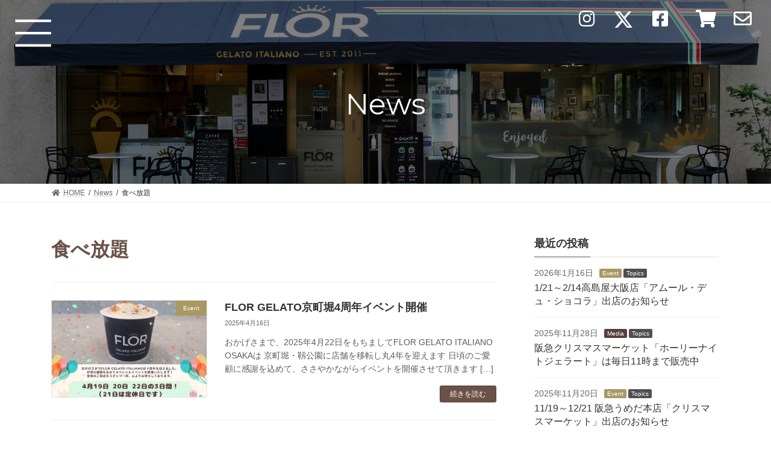

--- FILE ---
content_type: text/html; charset=UTF-8
request_url: https://florjapan.com/tag/%E9%A3%9F%E3%81%B9%E6%94%BE%E9%A1%8C/
body_size: 28671
content:
<!DOCTYPE html>
<html lang="ja">
<head>
	
<meta charset="utf-8">
<meta http-equiv="X-UA-Compatible" content="IE=edge">
<!-- <meta name="viewport" content="width=device-width, initial-scale=1.0, maximum-scale=1.0, minimum-scale=1.0"> -->
	<meta name="viewport" content="width=device-width, initial-scale=1, minimum-scale=1, maximum-scale=2, user-scalable=yes">
		<!-- Global site tag (gtag.js) - Google Analytics -->
		<script async src="https://www.googletagmanager.com/gtag/js?id=G-49C64TMK7E"></script>
		<script>
		window.dataLayer = window.dataLayer || [];
		function gtag(){dataLayer.push(arguments);}
		gtag('js', new Date());
		gtag('config', 'G-49C64TMK7E');
		</script>
	<title>食べ放題 - イタリアンハンドメイドジェラート「FLOR」</title>
<meta name='robots' content='max-image-preview:large' />
<link rel='dns-prefetch' href='//s.w.org' />
<link rel="alternate" type="application/rss+xml" title="イタリアンハンドメイドジェラート「FLOR」 &raquo; フィード" href="https://florjapan.com/feed/" />
<link rel="alternate" type="application/rss+xml" title="イタリアンハンドメイドジェラート「FLOR」 &raquo; コメントフィード" href="https://florjapan.com/comments/feed/" />
<link rel="alternate" type="application/rss+xml" title="イタリアンハンドメイドジェラート「FLOR」 &raquo; 食べ放題 タグのフィード" href="https://florjapan.com/tag/%e9%a3%9f%e3%81%b9%e6%94%be%e9%a1%8c/feed/" />
<meta name="description" content="食べ放題 について イタリアンハンドメイドジェラート「FLOR」 " /><link rel='preload' id='sbi_styles-css' href='https://florjapan.com/wp-content/plugins/instagram-feed/css/sbi-styles.min.css?ver=6.1.5' as='style' onload="this.onload=null;this.rel='stylesheet'"/>
<link rel='stylesheet' id='sbi_styles-css' href='https://florjapan.com/wp-content/plugins/instagram-feed/css/sbi-styles.min.css?ver=6.1.5' media='print' onload="this.media='all'; this.onload=null;">
<link rel='preload' id='vkExUnit_common_style-css' href='https://florjapan.com/wp-content/plugins/vk-all-in-one-expansion-unit/assets/css/vkExUnit_style.css?ver=9.76.0.1' as='style' onload="this.onload=null;this.rel='stylesheet'"/>
<link rel='stylesheet' id='vkExUnit_common_style-css' href='https://florjapan.com/wp-content/plugins/vk-all-in-one-expansion-unit/assets/css/vkExUnit_style.css?ver=9.76.0.1' media='print' onload="this.media='all'; this.onload=null;">
<style id='vkExUnit_common_style-inline-css' type='text/css'>
:root {--ver_page_top_button_url:url(https://florjapan.com/wp-content/plugins/vk-all-in-one-expansion-unit/assets/images/to-top-btn-icon.svg);}@font-face {font-weight: normal;font-style: normal;font-family: "vk_sns";src: url("https://florjapan.com/wp-content/plugins/vk-all-in-one-expansion-unit/inc/sns/icons/fonts/vk_sns.eot?-bq20cj");src: url("https://florjapan.com/wp-content/plugins/vk-all-in-one-expansion-unit/inc/sns/icons/fonts/vk_sns.eot?#iefix-bq20cj") format("embedded-opentype"),url("https://florjapan.com/wp-content/plugins/vk-all-in-one-expansion-unit/inc/sns/icons/fonts/vk_sns.woff?-bq20cj") format("woff"),url("https://florjapan.com/wp-content/plugins/vk-all-in-one-expansion-unit/inc/sns/icons/fonts/vk_sns.ttf?-bq20cj") format("truetype"),url("https://florjapan.com/wp-content/plugins/vk-all-in-one-expansion-unit/inc/sns/icons/fonts/vk_sns.svg?-bq20cj#vk_sns") format("svg");}
</style>
<style id='vk-header-top-css' type='text/css'></style>
<link rel='preload' id='wp-block-library-css' href='https://florjapan.com/wp-includes/css/dist/block-library/style.min.css?ver=5.9.3' as='style' onload="this.onload=null;this.rel='stylesheet'"/>
<link rel='stylesheet' id='wp-block-library-css' href='https://florjapan.com/wp-includes/css/dist/block-library/style.min.css?ver=5.9.3' media='print' onload="this.media='all'; this.onload=null;">
<style id='wp-block-library-inline-css' type='text/css'>
.vk-cols--reverse{flex-direction:row-reverse}@media(min-width: 600px){.vk-cols--reverse .wp-block-column{margin-left:1em}.vk-cols--reverse .wp-block-column:last-child{margin-right:1em;margin-left:0}.vk-cols--reverse.vk-cols--fit .wp-block-column{margin-right:0;margin-left:0}}@media(min-width: 782px){.vk-cols--reverse.wp-block-columns:not(.is-not-stacked-on-mobile)>.wp-block-column:not(:first-child){margin-left:0}}@media(min-width: 600px)and (max-width: 781px){.vk-cols--reverse.wp-block-columns:not(.is-not-stacked-on-mobile)>.wp-block-column:nth-child(2n){margin-left:0}}.vk-cols--hasbtn{margin-bottom:0}.vk-cols--hasbtn>.row>.vk_gridColumn_item,.vk-cols--hasbtn>.wp-block-column{position:relative;padding-bottom:3em;margin-bottom:var(--vk-margin-block-bottom)}.vk-cols--hasbtn>.row>.vk_gridColumn_item>.wp-block-buttons,.vk-cols--hasbtn>.row>.vk_gridColumn_item>.vk_button,.vk-cols--hasbtn>.wp-block-column>.wp-block-buttons,.vk-cols--hasbtn>.wp-block-column>.vk_button{position:absolute;bottom:0;width:calc(100% - 15px - 15px)}.vk-cols--fit--gap1.wp-block-columns{gap:1px}@media(min-width: 600px)and (max-width: 781px){.vk-cols--fit--gap1.wp-block-columns .wp-block-column:not(:only-child){flex-basis:calc(50% - 1px) !important}}.vk-cols--fit.wp-block-columns,.vk-cols--fit.wp-block-columns:not(.is-not-stacked-on-mobile){margin-top:0;margin-bottom:0;justify-content:space-between}.vk-cols--fit.wp-block-columns>.wp-block-column *:last-child,.vk-cols--fit.wp-block-columns:not(.is-not-stacked-on-mobile)>.wp-block-column *:last-child{margin-bottom:0}.vk-cols--fit.wp-block-columns>.wp-block-column>.wp-block-cover,.vk-cols--fit.wp-block-columns:not(.is-not-stacked-on-mobile)>.wp-block-column>.wp-block-cover{margin-top:0}.vk-cols--fit.wp-block-columns.has-background,.vk-cols--fit.wp-block-columns:not(.is-not-stacked-on-mobile).has-background{padding:0}@media(max-width: 599px){.vk-cols--fit.wp-block-columns:not(.has-background)>.wp-block-column:not(.has-background),.vk-cols--fit.wp-block-columns:not(.is-not-stacked-on-mobile):not(.has-background)>.wp-block-column:not(.has-background){padding-left:0 !important;padding-right:0 !important}}@media(min-width: 782px){.vk-cols--fit.wp-block-columns .block-editor-block-list__block.wp-block-column:not(:first-child),.vk-cols--fit.wp-block-columns>.wp-block-column:not(:first-child),.vk-cols--fit.wp-block-columns:not(.is-not-stacked-on-mobile) .block-editor-block-list__block.wp-block-column:not(:first-child),.vk-cols--fit.wp-block-columns:not(.is-not-stacked-on-mobile)>.wp-block-column:not(:first-child){margin-left:0}}@media(min-width: 600px)and (max-width: 781px){.vk-cols--fit.wp-block-columns .wp-block-column:nth-child(2n),.vk-cols--fit.wp-block-columns:not(.is-not-stacked-on-mobile) .wp-block-column:nth-child(2n){margin-left:0}.vk-cols--fit.wp-block-columns .wp-block-column:not(:only-child),.vk-cols--fit.wp-block-columns:not(.is-not-stacked-on-mobile) .wp-block-column:not(:only-child){flex-basis:50% !important}}.vk-cols--fit.vk-cols--grid>.block-editor-block-list__block,.vk-cols--fit.vk-cols--grid>.wp-block-column,.vk-cols--fit.vk-cols--grid:not(.is-not-stacked-on-mobile)>.block-editor-block-list__block,.vk-cols--fit.vk-cols--grid:not(.is-not-stacked-on-mobile)>.wp-block-column{flex-basis:50%}@media(max-width: 599px){.vk-cols--fit.vk-cols--grid.vk-cols--grid--alignfull>.wp-block-column:nth-child(2)>.wp-block-cover,.vk-cols--fit.vk-cols--grid:not(.is-not-stacked-on-mobile).vk-cols--grid--alignfull>.wp-block-column:nth-child(2)>.wp-block-cover{width:100vw;margin-right:calc((100% - 100vw)/2);margin-left:calc((100% - 100vw)/2)}}@media(min-width: 600px){.vk-cols--fit.vk-cols--grid.vk-cols--grid--alignfull>.wp-block-column:nth-child(2)>.wp-block-cover,.vk-cols--fit.vk-cols--grid:not(.is-not-stacked-on-mobile).vk-cols--grid--alignfull>.wp-block-column:nth-child(2)>.wp-block-cover{margin-right:calc(100% - 50vw);width:50vw}}@media(min-width: 600px){.vk-cols--fit.vk-cols--grid.vk-cols--grid--alignfull.vk-cols--reverse>.wp-block-column,.vk-cols--fit.vk-cols--grid:not(.is-not-stacked-on-mobile).vk-cols--grid--alignfull.vk-cols--reverse>.wp-block-column{margin-left:0;margin-right:0}.vk-cols--fit.vk-cols--grid.vk-cols--grid--alignfull.vk-cols--reverse>.wp-block-column:nth-child(2)>.wp-block-cover,.vk-cols--fit.vk-cols--grid:not(.is-not-stacked-on-mobile).vk-cols--grid--alignfull.vk-cols--reverse>.wp-block-column:nth-child(2)>.wp-block-cover{margin-left:calc(100% - 50vw)}}.vk-cols--menu h2,.vk-cols--menu h3,.vk-cols--menu h4,.vk-cols--menu h5{margin-bottom:.2em;text-shadow:#000 0 0 10px}.vk-cols--menu h2:first-child,.vk-cols--menu h3:first-child,.vk-cols--menu h4:first-child,.vk-cols--menu h5:first-child{margin-top:0}.vk-cols--menu p{margin-bottom:1rem;text-shadow:#000 0 0 10px}.vk-cols--menu .wp-block-cover__inner-container:last-child{margin-bottom:0}.vk-cols--fitbnrs .wp-block-column .wp-block-cover:hover img{filter:unset}.vk-cols--fitbnrs .wp-block-column .wp-block-cover:hover{background-color:unset}.vk-cols--fitbnrs .wp-block-column .wp-block-cover:hover .wp-block-cover__image-background{filter:unset !important}.vk-cols--fitbnrs .wp-block-cover__inner-container{position:absolute;height:100%;width:100%}.vk-cols--fitbnrs .vk_button{height:100%;margin:0}.vk-cols--fitbnrs .vk_button .vk_button_btn,.vk-cols--fitbnrs .vk_button .btn{height:100%;width:100%;border:none;box-shadow:none;background-color:unset;transition:unset}.vk-cols--fitbnrs .vk_button .vk_button_btn:hover,.vk-cols--fitbnrs .vk_button .btn:hover{transition:unset}.vk-cols--fitbnrs .vk_button .vk_button_btn:after,.vk-cols--fitbnrs .vk_button .btn:after{border:none}.vk-cols--fitbnrs .vk_button .vk_button_link_txt{width:100%;position:absolute;top:50%;left:50%;transform:translateY(-50%) translateX(-50%);font-size:2rem;text-shadow:#000 0 0 10px}.vk-cols--fitbnrs .vk_button .vk_button_link_subCaption{width:100%;position:absolute;top:calc(50% + 2.2em);left:50%;transform:translateY(-50%) translateX(-50%);text-shadow:#000 0 0 10px}.vk-cols--media .wp-block-column:not(:first-child) .wp-block-image,.vk-cols--media .wp-block-column:not(:first-child) figure{margin-bottom:0}@media(min-width: 600px){.vk-cols--media.vk-cols--reverse .wp-block-column:first-child{margin-left:0}}@media(min-width: 782px){.vk-cols--media .wp-block-column:not(:first-child){--wp--style--block-gap: 3rem;margin-left:3rem}.vk-cols--media.vk-cols--reverse .wp-block-column:not(:first-child){margin-right:3rem;margin-left:0}}@media(min-width: 600px)and (max-width: 781px){.vk-cols--media{--wp--style--block-gap: 2rem}.vk-cols--media.vk-cols--reverse .wp-block-column:not(:first-child){margin-right:2rem;margin-left:0}}.vk-fit-map iframe{position:relative;margin-bottom:0;display:block;max-height:400px;width:100vw}:root{--vk-color-th-bg-bright: rgba( 0, 0, 0, 0.05 )}.vk-table--th--width25 :where(tr > *:first-child){width:25%}.vk-table--th--width30 :where(tr > *:first-child){width:30%}.vk-table--th--width35 :where(tr > *:first-child){width:35%}.vk-table--th--width40 :where(tr > *:first-child){width:40%}.vk-table--th--bg-bright :where(tr > *:first-child){background-color:var(--vk-color-th-bg-bright)}@media(max-width: 599px){.vk-table--mobile-block :is(th,td){width:100%;display:block;border-top:none}}.vk-table--width--th25 :where(tr > *:first-child){width:25%}.vk-table--width--th30 :where(tr > *:first-child){width:30%}.vk-table--width--th35 :where(tr > *:first-child){width:35%}.vk-table--width--th40 :where(tr > *:first-child){width:40%}.no-margin{margin:0}@media(max-width: 599px){.wp-block-image.vk-aligncenter--mobile>.alignright{float:none;margin-left:auto;margin-right:auto}.vk-no-padding-horizontal--mobile{padding-left:0 !important;padding-right:0 !important}}
/* VK Color Palettes */:root{ --vk-color-primary:#6a5248}:root .has-vk-color-primary-color { color:var(--vk-color-primary); }:root .has-vk-color-primary-background-color { background-color:var(--vk-color-primary); }:root .has-vk-color-primary-border-color { border-color:var(--vk-color-primary); }:root{ --vk-color-primary-dark:#544139}:root .has-vk-color-primary-dark-color { color:var(--vk-color-primary-dark); }:root .has-vk-color-primary-dark-background-color { background-color:var(--vk-color-primary-dark); }:root .has-vk-color-primary-dark-border-color { border-color:var(--vk-color-primary-dark); }:root{ --vk-color-primary-vivid:#745a4f}:root .has-vk-color-primary-vivid-color { color:var(--vk-color-primary-vivid); }:root .has-vk-color-primary-vivid-background-color { background-color:var(--vk-color-primary-vivid); }:root .has-vk-color-primary-vivid-border-color { border-color:var(--vk-color-primary-vivid); }:root{ --vk-color-custom-1:#242021}:root .has-vk-color-custom-1-color { color:var(--vk-color-custom-1); }:root .has-vk-color-custom-1-background-color { background-color:var(--vk-color-custom-1); }:root .has-vk-color-custom-1-border-color { border-color:var(--vk-color-custom-1); }:root{ --vk-color-custom-2:#6a5248}:root .has-vk-color-custom-2-color { color:var(--vk-color-custom-2); }:root .has-vk-color-custom-2-background-color { background-color:var(--vk-color-custom-2); }:root .has-vk-color-custom-2-border-color { border-color:var(--vk-color-custom-2); }:root{ --vk-color-custom-3:#a89864}:root .has-vk-color-custom-3-color { color:var(--vk-color-custom-3); }:root .has-vk-color-custom-3-background-color { background-color:var(--vk-color-custom-3); }:root .has-vk-color-custom-3-border-color { border-color:var(--vk-color-custom-3); }
</style>
<style id='global-styles-inline-css' type='text/css'>
body{--wp--preset--color--black: #000000;--wp--preset--color--cyan-bluish-gray: #abb8c3;--wp--preset--color--white: #ffffff;--wp--preset--color--pale-pink: #f78da7;--wp--preset--color--vivid-red: #cf2e2e;--wp--preset--color--luminous-vivid-orange: #ff6900;--wp--preset--color--luminous-vivid-amber: #fcb900;--wp--preset--color--light-green-cyan: #7bdcb5;--wp--preset--color--vivid-green-cyan: #00d084;--wp--preset--color--pale-cyan-blue: #8ed1fc;--wp--preset--color--vivid-cyan-blue: #0693e3;--wp--preset--color--vivid-purple: #9b51e0;--wp--preset--gradient--vivid-cyan-blue-to-vivid-purple: linear-gradient(135deg,rgba(6,147,227,1) 0%,rgb(155,81,224) 100%);--wp--preset--gradient--light-green-cyan-to-vivid-green-cyan: linear-gradient(135deg,rgb(122,220,180) 0%,rgb(0,208,130) 100%);--wp--preset--gradient--luminous-vivid-amber-to-luminous-vivid-orange: linear-gradient(135deg,rgba(252,185,0,1) 0%,rgba(255,105,0,1) 100%);--wp--preset--gradient--luminous-vivid-orange-to-vivid-red: linear-gradient(135deg,rgba(255,105,0,1) 0%,rgb(207,46,46) 100%);--wp--preset--gradient--very-light-gray-to-cyan-bluish-gray: linear-gradient(135deg,rgb(238,238,238) 0%,rgb(169,184,195) 100%);--wp--preset--gradient--cool-to-warm-spectrum: linear-gradient(135deg,rgb(74,234,220) 0%,rgb(151,120,209) 20%,rgb(207,42,186) 40%,rgb(238,44,130) 60%,rgb(251,105,98) 80%,rgb(254,248,76) 100%);--wp--preset--gradient--blush-light-purple: linear-gradient(135deg,rgb(255,206,236) 0%,rgb(152,150,240) 100%);--wp--preset--gradient--blush-bordeaux: linear-gradient(135deg,rgb(254,205,165) 0%,rgb(254,45,45) 50%,rgb(107,0,62) 100%);--wp--preset--gradient--luminous-dusk: linear-gradient(135deg,rgb(255,203,112) 0%,rgb(199,81,192) 50%,rgb(65,88,208) 100%);--wp--preset--gradient--pale-ocean: linear-gradient(135deg,rgb(255,245,203) 0%,rgb(182,227,212) 50%,rgb(51,167,181) 100%);--wp--preset--gradient--electric-grass: linear-gradient(135deg,rgb(202,248,128) 0%,rgb(113,206,126) 100%);--wp--preset--gradient--midnight: linear-gradient(135deg,rgb(2,3,129) 0%,rgb(40,116,252) 100%);--wp--preset--gradient--vivid-green-cyan-to-vivid-cyan-blue: linear-gradient(135deg,rgba(0,208,132,1) 0%,rgba(6,147,227,1) 100%);--wp--preset--duotone--dark-grayscale: url('#wp-duotone-dark-grayscale');--wp--preset--duotone--grayscale: url('#wp-duotone-grayscale');--wp--preset--duotone--purple-yellow: url('#wp-duotone-purple-yellow');--wp--preset--duotone--blue-red: url('#wp-duotone-blue-red');--wp--preset--duotone--midnight: url('#wp-duotone-midnight');--wp--preset--duotone--magenta-yellow: url('#wp-duotone-magenta-yellow');--wp--preset--duotone--purple-green: url('#wp-duotone-purple-green');--wp--preset--duotone--blue-orange: url('#wp-duotone-blue-orange');--wp--preset--font-size--small: 14px;--wp--preset--font-size--medium: 20px;--wp--preset--font-size--large: 24px;--wp--preset--font-size--x-large: 42px;--wp--preset--font-size--regular: 16px;--wp--preset--font-size--huge: 36px;}.has-black-color{color: var(--wp--preset--color--black) !important;}.has-cyan-bluish-gray-color{color: var(--wp--preset--color--cyan-bluish-gray) !important;}.has-white-color{color: var(--wp--preset--color--white) !important;}.has-pale-pink-color{color: var(--wp--preset--color--pale-pink) !important;}.has-vivid-red-color{color: var(--wp--preset--color--vivid-red) !important;}.has-luminous-vivid-orange-color{color: var(--wp--preset--color--luminous-vivid-orange) !important;}.has-luminous-vivid-amber-color{color: var(--wp--preset--color--luminous-vivid-amber) !important;}.has-light-green-cyan-color{color: var(--wp--preset--color--light-green-cyan) !important;}.has-vivid-green-cyan-color{color: var(--wp--preset--color--vivid-green-cyan) !important;}.has-pale-cyan-blue-color{color: var(--wp--preset--color--pale-cyan-blue) !important;}.has-vivid-cyan-blue-color{color: var(--wp--preset--color--vivid-cyan-blue) !important;}.has-vivid-purple-color{color: var(--wp--preset--color--vivid-purple) !important;}.has-black-background-color{background-color: var(--wp--preset--color--black) !important;}.has-cyan-bluish-gray-background-color{background-color: var(--wp--preset--color--cyan-bluish-gray) !important;}.has-white-background-color{background-color: var(--wp--preset--color--white) !important;}.has-pale-pink-background-color{background-color: var(--wp--preset--color--pale-pink) !important;}.has-vivid-red-background-color{background-color: var(--wp--preset--color--vivid-red) !important;}.has-luminous-vivid-orange-background-color{background-color: var(--wp--preset--color--luminous-vivid-orange) !important;}.has-luminous-vivid-amber-background-color{background-color: var(--wp--preset--color--luminous-vivid-amber) !important;}.has-light-green-cyan-background-color{background-color: var(--wp--preset--color--light-green-cyan) !important;}.has-vivid-green-cyan-background-color{background-color: var(--wp--preset--color--vivid-green-cyan) !important;}.has-pale-cyan-blue-background-color{background-color: var(--wp--preset--color--pale-cyan-blue) !important;}.has-vivid-cyan-blue-background-color{background-color: var(--wp--preset--color--vivid-cyan-blue) !important;}.has-vivid-purple-background-color{background-color: var(--wp--preset--color--vivid-purple) !important;}.has-black-border-color{border-color: var(--wp--preset--color--black) !important;}.has-cyan-bluish-gray-border-color{border-color: var(--wp--preset--color--cyan-bluish-gray) !important;}.has-white-border-color{border-color: var(--wp--preset--color--white) !important;}.has-pale-pink-border-color{border-color: var(--wp--preset--color--pale-pink) !important;}.has-vivid-red-border-color{border-color: var(--wp--preset--color--vivid-red) !important;}.has-luminous-vivid-orange-border-color{border-color: var(--wp--preset--color--luminous-vivid-orange) !important;}.has-luminous-vivid-amber-border-color{border-color: var(--wp--preset--color--luminous-vivid-amber) !important;}.has-light-green-cyan-border-color{border-color: var(--wp--preset--color--light-green-cyan) !important;}.has-vivid-green-cyan-border-color{border-color: var(--wp--preset--color--vivid-green-cyan) !important;}.has-pale-cyan-blue-border-color{border-color: var(--wp--preset--color--pale-cyan-blue) !important;}.has-vivid-cyan-blue-border-color{border-color: var(--wp--preset--color--vivid-cyan-blue) !important;}.has-vivid-purple-border-color{border-color: var(--wp--preset--color--vivid-purple) !important;}.has-vivid-cyan-blue-to-vivid-purple-gradient-background{background: var(--wp--preset--gradient--vivid-cyan-blue-to-vivid-purple) !important;}.has-light-green-cyan-to-vivid-green-cyan-gradient-background{background: var(--wp--preset--gradient--light-green-cyan-to-vivid-green-cyan) !important;}.has-luminous-vivid-amber-to-luminous-vivid-orange-gradient-background{background: var(--wp--preset--gradient--luminous-vivid-amber-to-luminous-vivid-orange) !important;}.has-luminous-vivid-orange-to-vivid-red-gradient-background{background: var(--wp--preset--gradient--luminous-vivid-orange-to-vivid-red) !important;}.has-very-light-gray-to-cyan-bluish-gray-gradient-background{background: var(--wp--preset--gradient--very-light-gray-to-cyan-bluish-gray) !important;}.has-cool-to-warm-spectrum-gradient-background{background: var(--wp--preset--gradient--cool-to-warm-spectrum) !important;}.has-blush-light-purple-gradient-background{background: var(--wp--preset--gradient--blush-light-purple) !important;}.has-blush-bordeaux-gradient-background{background: var(--wp--preset--gradient--blush-bordeaux) !important;}.has-luminous-dusk-gradient-background{background: var(--wp--preset--gradient--luminous-dusk) !important;}.has-pale-ocean-gradient-background{background: var(--wp--preset--gradient--pale-ocean) !important;}.has-electric-grass-gradient-background{background: var(--wp--preset--gradient--electric-grass) !important;}.has-midnight-gradient-background{background: var(--wp--preset--gradient--midnight) !important;}.has-small-font-size{font-size: var(--wp--preset--font-size--small) !important;}.has-medium-font-size{font-size: var(--wp--preset--font-size--medium) !important;}.has-large-font-size{font-size: var(--wp--preset--font-size--large) !important;}.has-x-large-font-size{font-size: var(--wp--preset--font-size--x-large) !important;}
</style>
<style id='vk-swiper-style-css' type='text/css'>@font-face{font-family:swiper-icons;src:url('[data-uri]') format('woff');font-weight:400;font-style:normal}:root{--swiper-theme-color:#007aff}.swiper-container{margin-left:auto;margin-right:auto;position:relative;overflow:hidden;list-style:none;padding:0;z-index:1}.swiper-container-vertical>.swiper-wrapper{flex-direction:column}.swiper-wrapper{position:relative;width:100%;height:100%;z-index:1;display:flex;transition-property:transform;box-sizing:content-box}.swiper-container-android .swiper-slide,.swiper-wrapper{transform:translate3d(0px,0,0)}.swiper-container-multirow>.swiper-wrapper{flex-wrap:wrap}.swiper-container-multirow-column>.swiper-wrapper{flex-wrap:wrap;flex-direction:column}.swiper-container-free-mode>.swiper-wrapper{transition-timing-function:ease-out;margin:0 auto}.swiper-container-pointer-events{touch-action:pan-y}.swiper-container-pointer-events.swiper-container-vertical{touch-action:pan-x}.swiper-slide{flex-shrink:0;width:100%;height:100%;position:relative;transition-property:transform}.swiper-slide-invisible-blank{visibility:hidden}.swiper-container-autoheight,.swiper-container-autoheight .swiper-slide{height:auto}.swiper-container-autoheight .swiper-wrapper{align-items:flex-start;transition-property:transform,height}.swiper-container-3d{perspective:1200px}.swiper-container-3d .swiper-cube-shadow,.swiper-container-3d .swiper-slide,.swiper-container-3d .swiper-slide-shadow-bottom,.swiper-container-3d .swiper-slide-shadow-left,.swiper-container-3d .swiper-slide-shadow-right,.swiper-container-3d .swiper-slide-shadow-top,.swiper-container-3d .swiper-wrapper{transform-style:preserve-3d}.swiper-container-3d .swiper-slide-shadow-bottom,.swiper-container-3d .swiper-slide-shadow-left,.swiper-container-3d .swiper-slide-shadow-right,.swiper-container-3d .swiper-slide-shadow-top{position:absolute;left:0;top:0;width:100%;height:100%;pointer-events:none;z-index:10}.swiper-container-3d .swiper-slide-shadow-left{background-image:linear-gradient(to left,rgba(0,0,0,.5),rgba(0,0,0,0))}.swiper-container-3d .swiper-slide-shadow-right{background-image:linear-gradient(to right,rgba(0,0,0,.5),rgba(0,0,0,0))}.swiper-container-3d .swiper-slide-shadow-top{background-image:linear-gradient(to top,rgba(0,0,0,.5),rgba(0,0,0,0))}.swiper-container-3d .swiper-slide-shadow-bottom{background-image:linear-gradient(to bottom,rgba(0,0,0,.5),rgba(0,0,0,0))}.swiper-container-css-mode>.swiper-wrapper{overflow:auto;scrollbar-width:none;-ms-overflow-style:none}.swiper-container-css-mode>.swiper-wrapper::-webkit-scrollbar{display:none}.swiper-container-css-mode>.swiper-wrapper>.swiper-slide{scroll-snap-align:start start}.swiper-container-horizontal.swiper-container-css-mode>.swiper-wrapper{scroll-snap-type:x mandatory}.swiper-container-vertical.swiper-container-css-mode>.swiper-wrapper{scroll-snap-type:y mandatory}:root{--swiper-navigation-size:44px}.swiper-button-next,.swiper-button-prev{position:absolute;top:50%;width:calc(var(--swiper-navigation-size)/44*27);height:var(--swiper-navigation-size);margin-top:calc(0px - (var(--swiper-navigation-size)/2));z-index:10;cursor:pointer;display:flex;align-items:center;justify-content:center;color:var(--swiper-navigation-color,var(--swiper-theme-color))}.swiper-button-next.swiper-button-disabled,.swiper-button-prev.swiper-button-disabled{opacity:.35;cursor:auto;pointer-events:none}.swiper-button-next:after,.swiper-button-prev:after{font-family:swiper-icons;font-size:var(--swiper-navigation-size);text-transform:none!important;letter-spacing:0;text-transform:none;font-variant:initial;line-height:1}.swiper-button-prev,.swiper-container-rtl .swiper-button-next{left:10px;right:auto}.swiper-button-prev:after,.swiper-container-rtl .swiper-button-next:after{content:'prev'}.swiper-button-next,.swiper-container-rtl .swiper-button-prev{right:10px;left:auto}.swiper-button-next:after,.swiper-container-rtl .swiper-button-prev:after{content:'next'}.swiper-button-next.swiper-button-white,.swiper-button-prev.swiper-button-white{--swiper-navigation-color:#ffffff}.swiper-button-next.swiper-button-black,.swiper-button-prev.swiper-button-black{--swiper-navigation-color:#000000}.swiper-button-lock{display:none}.swiper-pagination{position:absolute;text-align:center;transition:.3s opacity;transform:translate3d(0,0,0);z-index:10}.swiper-pagination.swiper-pagination-hidden{opacity:0}.swiper-container-horizontal>.swiper-pagination-bullets,.swiper-pagination-custom,.swiper-pagination-fraction{bottom:10px;left:0;width:100%}.swiper-pagination-bullets-dynamic{overflow:hidden;font-size:0}.swiper-pagination-bullets-dynamic .swiper-pagination-bullet{transform:scale(.33);position:relative}.swiper-pagination-bullets-dynamic .swiper-pagination-bullet-active{transform:scale(1)}.swiper-pagination-bullets-dynamic .swiper-pagination-bullet-active-main{transform:scale(1)}.swiper-pagination-bullets-dynamic .swiper-pagination-bullet-active-prev{transform:scale(.66)}.swiper-pagination-bullets-dynamic .swiper-pagination-bullet-active-prev-prev{transform:scale(.33)}.swiper-pagination-bullets-dynamic .swiper-pagination-bullet-active-next{transform:scale(.66)}.swiper-pagination-bullets-dynamic .swiper-pagination-bullet-active-next-next{transform:scale(.33)}.swiper-pagination-bullet{width:8px;height:8px;display:inline-block;border-radius:50%;background:#000;opacity:.2}button.swiper-pagination-bullet{border:none;margin:0;padding:0;box-shadow:none;-webkit-appearance:none;appearance:none}.swiper-pagination-clickable .swiper-pagination-bullet{cursor:pointer}.swiper-pagination-bullet-active{opacity:1;background:var(--swiper-pagination-color,var(--swiper-theme-color))}.swiper-container-vertical>.swiper-pagination-bullets{right:10px;top:50%;transform:translate3d(0px,-50%,0)}.swiper-container-vertical>.swiper-pagination-bullets .swiper-pagination-bullet{margin:6px 0;display:block}.swiper-container-vertical>.swiper-pagination-bullets.swiper-pagination-bullets-dynamic{top:50%;transform:translateY(-50%);width:8px}.swiper-container-vertical>.swiper-pagination-bullets.swiper-pagination-bullets-dynamic .swiper-pagination-bullet{display:inline-block;transition:.2s transform,.2s top}.swiper-container-horizontal>.swiper-pagination-bullets .swiper-pagination-bullet{margin:0 4px}.swiper-container-horizontal>.swiper-pagination-bullets.swiper-pagination-bullets-dynamic{left:50%;transform:translateX(-50%);white-space:nowrap}.swiper-container-horizontal>.swiper-pagination-bullets.swiper-pagination-bullets-dynamic .swiper-pagination-bullet{transition:.2s transform,.2s left}.swiper-container-horizontal.swiper-container-rtl>.swiper-pagination-bullets-dynamic .swiper-pagination-bullet{transition:.2s transform,.2s right}.swiper-pagination-progressbar{background:rgba(0,0,0,.25);position:absolute}.swiper-pagination-progressbar .swiper-pagination-progressbar-fill{background:var(--swiper-pagination-color,var(--swiper-theme-color));position:absolute;left:0;top:0;width:100%;height:100%;transform:scale(0);transform-origin:left top}.swiper-container-rtl .swiper-pagination-progressbar .swiper-pagination-progressbar-fill{transform-origin:right top}.swiper-container-horizontal>.swiper-pagination-progressbar,.swiper-container-vertical>.swiper-pagination-progressbar.swiper-pagination-progressbar-opposite{width:100%;height:4px;left:0;top:0}.swiper-container-horizontal>.swiper-pagination-progressbar.swiper-pagination-progressbar-opposite,.swiper-container-vertical>.swiper-pagination-progressbar{width:4px;height:100%;left:0;top:0}.swiper-pagination-white{--swiper-pagination-color:#ffffff}.swiper-pagination-black{--swiper-pagination-color:#000000}.swiper-pagination-lock{display:none}.swiper-scrollbar{border-radius:10px;position:relative;-ms-touch-action:none;background:rgba(0,0,0,.1)}.swiper-container-horizontal>.swiper-scrollbar{position:absolute;left:1%;bottom:3px;z-index:50;height:5px;width:98%}.swiper-container-vertical>.swiper-scrollbar{position:absolute;right:3px;top:1%;z-index:50;width:5px;height:98%}.swiper-scrollbar-drag{height:100%;width:100%;position:relative;background:rgba(0,0,0,.5);border-radius:10px;left:0;top:0}.swiper-scrollbar-cursor-drag{cursor:move}.swiper-scrollbar-lock{display:none}.swiper-zoom-container{width:100%;height:100%;display:flex;justify-content:center;align-items:center;text-align:center}.swiper-zoom-container>canvas,.swiper-zoom-container>img,.swiper-zoom-container>svg{max-width:100%;max-height:100%;object-fit:contain}.swiper-slide-zoomed{cursor:move}.swiper-lazy-preloader{width:42px;height:42px;position:absolute;left:50%;top:50%;margin-left:-21px;margin-top:-21px;z-index:10;transform-origin:50%;animation:swiper-preloader-spin 1s infinite linear;box-sizing:border-box;border:4px solid var(--swiper-preloader-color,var(--swiper-theme-color));border-radius:50%;border-top-color:transparent}.swiper-lazy-preloader-white{--swiper-preloader-color:#fff}.swiper-lazy-preloader-black{--swiper-preloader-color:#000}@keyframes swiper-preloader-spin{100%{transform:rotate(360deg)}}.swiper-container .swiper-notification{position:absolute;left:0;top:0;pointer-events:none;opacity:0;z-index:-1000}.swiper-container-fade.swiper-container-free-mode .swiper-slide{transition-timing-function:ease-out}.swiper-container-fade .swiper-slide{pointer-events:none;transition-property:opacity}.swiper-container-fade .swiper-slide .swiper-slide{pointer-events:none}.swiper-container-fade .swiper-slide-active,.swiper-container-fade .swiper-slide-active .swiper-slide-active{pointer-events:auto}.swiper-container-cube{overflow:visible}.swiper-container-cube .swiper-slide{pointer-events:none;-webkit-backface-visibility:hidden;backface-visibility:hidden;z-index:1;visibility:hidden;transform-origin:0 0;width:100%;height:100%}.swiper-container-cube .swiper-slide .swiper-slide{pointer-events:none}.swiper-container-cube.swiper-container-rtl .swiper-slide{transform-origin:100% 0}.swiper-container-cube .swiper-slide-active,.swiper-container-cube .swiper-slide-active .swiper-slide-active{pointer-events:auto}.swiper-container-cube .swiper-slide-active,.swiper-container-cube .swiper-slide-next,.swiper-container-cube .swiper-slide-next+.swiper-slide,.swiper-container-cube .swiper-slide-prev{pointer-events:auto;visibility:visible}.swiper-container-cube .swiper-slide-shadow-bottom,.swiper-container-cube .swiper-slide-shadow-left,.swiper-container-cube .swiper-slide-shadow-right,.swiper-container-cube .swiper-slide-shadow-top{z-index:0;-webkit-backface-visibility:hidden;backface-visibility:hidden}.swiper-container-cube .swiper-cube-shadow{position:absolute;left:0;bottom:0px;width:100%;height:100%;opacity:.6;z-index:0}.swiper-container-cube .swiper-cube-shadow:before{content:'';background:#000;position:absolute;left:0;top:0;bottom:0;right:0;filter:blur(50px)}.swiper-container-flip{overflow:visible}.swiper-container-flip .swiper-slide{pointer-events:none;-webkit-backface-visibility:hidden;backface-visibility:hidden;z-index:1}.swiper-container-flip .swiper-slide .swiper-slide{pointer-events:none}.swiper-container-flip .swiper-slide-active,.swiper-container-flip .swiper-slide-active .swiper-slide-active{pointer-events:auto}.swiper-container-flip .swiper-slide-shadow-bottom,.swiper-container-flip .swiper-slide-shadow-left,.swiper-container-flip .swiper-slide-shadow-right,.swiper-container-flip .swiper-slide-shadow-top{z-index:0;-webkit-backface-visibility:hidden;backface-visibility:hidden}</style>
<link rel='preload' id='core-style-css' href='https://florjapan.com/wp-content/themes/lightning_child/core-style.css?ver=5.9.3' as='style' onload="this.onload=null;this.rel='stylesheet'"/>
<link rel='stylesheet' id='core-style-css' href='https://florjapan.com/wp-content/themes/lightning_child/core-style.css?ver=5.9.3' media='print' onload="this.media='all'; this.onload=null;">
<style id='lightning-common-style-css' type='text/css'>.d-none{display:none!important}.align-items-center{align-items:center!important}.mb-3{margin-bottom:1rem!important}.mb-5{margin-bottom:3rem!important}.pl-5{padding-left:3rem!important}.text-right{text-align:right!important}.text-center{text-align:center!important}.container{width:100%;padding-right:15px;padding-left:15px;margin-right:auto;margin-left:auto}.row{display:flex;flex-wrap:wrap;margin-right:-15px;margin-left:-15px}.col-12,.col-lg-12,.col-lg-2,.col-lg-4,.col-lg-6,.col-md-2,.col-md-4,.col-md-6,.col-sm-6,.col-xl-2,.col-xl-4,.col-xl-6{position:relative;width:100%;padding-right:15px;padding-left:15px}.col-12{flex:0 0 100%;max-width:100%}.btn{display:inline-block;font-weight:400;color:#212529;text-align:center;vertical-align:middle;-webkit-user-select:none;-moz-user-select:none;-ms-user-select:none;user-select:none;background-color:transparent;border:1px solid transparent;padding:.375rem 1.5rem;font-size:1rem;line-height:1.5;border-radius:.25rem;transition:color .15s ease-in-out,background-color .15s ease-in-out,border-color .15s ease-in-out,box-shadow .15s ease-in-out}.btn:hover{color:#212529;text-decoration:none}.btn:focus{outline:0;box-shadow:0 0 0 .2rem rgba(0,123,255,.25)}.btn:disabled{opacity:.65}.btn:not(:disabled):not(.disabled){cursor:pointer}.btn-primary{color:#fff;background-color:#007bff;border-color:#007bff}.btn-primary:hover{color:#fff;background-color:#0069d9;border-color:#0062cc}.btn-primary:focus{color:#fff;background-color:#0069d9;border-color:#0062cc;box-shadow:0 0 0 .2rem rgba(38,143,255,.5)}.btn-primary:disabled{color:#fff;background-color:#007bff;border-color:#007bff}.btn-primary:not(:disabled):not(.disabled).active,.btn-primary:not(:disabled):not(.disabled):active{color:#fff;background-color:#0062cc;border-color:#005cbf}.btn-primary:not(:disabled):not(.disabled).active:focus,.btn-primary:not(:disabled):not(.disabled):active:focus{box-shadow:0 0 0 .2rem rgba(38,143,255,.5)}.btn-lg{padding:.5rem 2rem;font-size:1.25rem;line-height:1.5;border-radius:.3rem}.btn-sm{padding:.25rem 1rem;font-size:.875rem;line-height:1.5;border-radius:.2rem}.card{position:relative;display:flex;flex-direction:column;min-width:0;word-wrap:break-word;background-color:#fff;background-clip:border-box;border:1px solid rgba(0,0,0,.125);border-radius:.25rem}.card-img-overlay{position:absolute;top:0;right:0;bottom:0;left:0;padding:1.25rem;border-radius:calc(.25rem - 1px)}.media{display:flex;align-items:flex-start}.media-body{flex:1}:root{--vk-font-size-xs:11px;--vk-color-link-text:#c00;--vk-color-link-text-hover:#c00;--vk-color-text-body:#333;--vk-color-text-light:#666;--vk-color-border-hr:#e5e5e5;--vk-color-border-image:#e5e5e5;--vk-line-height-low:1.5em}.vk_posts .vk_post-col-xs-2{width:calc(16.66% - 30px)}.vk_posts .vk_post-col-xs-3{width:calc(25% - 30px)}.vk_posts .vk_post-col-xs-4{width:calc(33.3% - 30px)}.vk_posts .vk_post-col-xs-6{width:calc(50% - 30px)}.vk_posts .vk_post-col-xs-12{width:calc(100% - 30px)}.vk_posts{margin-left:-15px;margin-right:-15px;display:flex;flex-wrap:wrap;clear:both}.vk_post{margin-left:15px;margin-right:15px}.vk_post a:hover{text-decoration:none}.vk_post_imgOuter{position:relative}.vk_post_imgOuter_singleTermLabel{font-size:10px;padding:.3em .8em;position:absolute;right:0;top:0;z-index:100}.vk_post_imgOuter.media-img{overflow:hidden}.vk_post .vk_post_title{font-size:14px;line-height:1.4;font-weight:700;margin-bottom:0}.vk_post .vk_post_title a{color:var(--vk-color-text-body)}.vk_post .vk_post_excerpt{margin:.8rem 0;font-size:12px;line-height:1.6;opacity:.8}.vk_post .vk_post_date{font-size:var(--vk-font-size-xs);margin-top:.4rem;color:var(--vk-color-text-light)}.vk_post .vk_post_btn{font-size:12px;text-decoration:none;padding-left:1rem;padding-right:1rem;white-space:nowrap}.vk_post_imgOuter{position:relative;background-size:cover;background-position:center 50%;border-bottom:1px solid var(--vk-color-border-image)}.vk_post_imgOuter>a::after{content:"";position:absolute;top:0;left:0;height:100%;width:100%;background:rgba(0,0,0,0);transition-duration:.3s}.vk_post_imgOuter a:hover .card-img-overlay::after{background:rgba(0,0,0,.5)}.vk_post_imgOuter a{height:100%}.vk_post_imgOuter_img{position:absolute;left:-9999px}.vk_post .vk_post_imgOuter:before{content:"";display:block;padding-top:62%}.vk_post-btn-display .vk_post_body{position:relative;height:100%}.vk_post-btn-display .vk_post_btnOuter{position:absolute;bottom:0}.vk_post-btn-display.media .vk_post_body{padding-bottom:45px}.vk_post-btn-display.media .vk_post_btnOuter{width:100%}.vk_post-btn-display.card .vk_post_body{padding-bottom:65px}.vk_post-btn-display.card .vk_post_btnOuter{width:calc(100% - 2.5rem);bottom:1.25rem}.vk_post-btn-display .media-text:nth-last-child(2){margin-bottom:0}.vk_post.card{padding:0;margin-bottom:30px;box-sizing:border-box;max-width:100%}.vk_post.card .vk_post_btnOuter{width:calc(100% - 2.5rem)}.card{overflow:hidden;box-shadow:none}.card a{color:inherit}.card a.btn-primary{color:#fff}.card-noborder.card{border:none;background:0 0}.card-noborder .vk_post_imgOuter{border:1px solid var(--vk-color-border-image)}.card-noborder.vk_post-btn-display .vk_post_btnOuter{width:100%;bottom:0}.card-imageRound .vk_post_imgOuter{margin-left:auto;margin-right:auto;width:150px;height:150px;border-radius:50%;background-position:center center}.card-imageRound .vk_post_imgOuter::before{padding-top:150px}.card-imageRound .card-img-overlay::after{border-radius:50%}.vk_post.media{display:flex;padding:1em 0;margin:0 15px;border-bottom:1px solid var(--vk-color-border-hr,#e5e5e5)}.media-img{border:1px solid var(--vk-color-border-image);padding:1px;margin-right:1rem}.vk_post .media-img{width:35%}.vk_post .media-body{width:65%}.media.vk_post:first-child{border-top:1px solid var(--vk-color-border-hr,#e5e5e5)}:root{--vk-color-text-body:#333333;--vk-color-text-link:#666666;--vk-color-text-link-hover:#1e73be;--vk-color-text-header:#444444;--vk-color-text-meta:#666666;--vk-color-text-light:#666666;--vk-color-border:rgba(0,0,0,0.2);--vk-color-border-hr:rgba(0,0,0,0.06);--vk-color-border-image:#e5e5e5;--vk-color-border-form:rgba(0,0,0,0.2);--vk-color-primary:#c00;--vk-color-primary-dark:#b00;--vk-color-primary-vivid:#d00;--vk-color-accent-bg:rgba(0,0,0,0.02);--vk-color-header-bg:#fff;--vk-color-footer-bg:#f5f5f5;--vk-width-container:100%;--vk-width-container-padding:15px;--vk-width-col-2-main:66.6%;--vk-width-col-2-sub:calc(var(--vk-width-container)*0.27);--vk-margin-meta:0.5rem;--vk-margin-headding-bottom:1em;--vk-margin-element-bottom:1.5rem;--vk-margin-block-bottom:2rem;--vk-margin-section-bottom:3rem;--vk-size-text:16px;--vk-size-text-meta:0.75rem;--vk-size-text-lg:1.5rem;--vk-size-text-sm:0.875rem;--vk-size-text-xs:0.75rem;--vk-size-radius:5px;--vk-size-radius-sm:calc(var(--vk-size-radius)*0.5);--vk-size-radius-lg:calc(var(--vk-size-radius)*1.5);--vk-line-height:1.7em;--vk-line-height-low:1.4em}:root{--vk-size-admin-bar:46px}*,::after,::before{box-sizing:border-box}body,html{overflow-x:hidden}body,html{font-size:var(--vk-size-text);color:var(--vk-color-text-body);padding:0;margin:0;font-family:var(--vk-font-family);-ms-word-wrap:break-word;word-wrap:break-word;background-color:#fff;--vk-font-family:'ヒラギノ角ゴ ProN','Hiragino Kaku Gothic ProN','メイリオ',Meiryo,'ＭＳ Ｐゴシック','MS PGothic',sans-serif}iframe,ol,p,ul{margin-bottom:var(--vk-margin-element-bottom)}a{text-decoration:none;color:var(--vk-color-text-link)}a:hover{color:var(--vk-color-text-link-hover);-webkit-text-decoration-color:var(--vk-color-text-link-hover);text-decoration-color:var(--vk-color-text-link-hover)}li a,p a{text-decoration:underline;-webkit-text-decoration-style:dotted;text-decoration-style:dotted;text-underline-offset:2px;-webkit-text-decoration-color:rgba(0,0,0,.3);text-decoration-color:rgba(0,0,0,.3);text-decoration-thickness:1px}li a:hover,p a:hover{text-decoration:none}p{line-height:var(--vk-line-height);-webkit-margin-before:0;margin-block-start:0}ol+h1,ol+h4,ol+h5,p+h1,p+h4,p+h5,ul+h1,ul+h4,ul+h5{margin-top:2em}figure+h1{margin-top:2em}figure+h4,figure+h5{margin-top:var(--vk-margin-headding-bottom)}h1,h4,h5{margin-top:0;margin-bottom:var(--vk-margin-headding-bottom);line-height:var(--vk-line-height-low)}h1 a,h4 a,h5 a{text-decoration:none}h1{font-size:2rem}h4{font-size:1.33rem}h5{font-size:1.2rem}ol,ul{padding-left:1.5em}li{margin-top:.5em;margin-bottom:.5em}img{height:auto;max-width:100%}i{margin-right:.4em}figure{margin:0}iframe{border:none}.screen-reader-text{border:0;clip:rect(1px,1px,1px,1px);-webkit-clip-path:inset(50%);clip-path:inset(50%);height:1px;margin:-1px;overflow:hidden;padding:0;position:absolute!important;width:1px;word-wrap:normal!important;word-break:normal}.text-right{text-align:right}a.btn{text-decoration:none}.has-small-font-size{font-size:var(--vk-size-text-sm)}.vk_post .row{margin:0}.wp-block-image{max-width:100%}.wp-block-image img{height:auto;display:block}nav{margin:0;padding:0}nav li{list-style:none;margin:0}nav li a{color:var(--vk-color-text-body);text-decoration:none}.vk_post_imgOuter_singleTermLabel{padding:.7em 1.2em}.card.card-noborder{border-radius:0}.btn{border-radius:var(--vk-size-radius)}.btn-primary{background-color:var(--vk-color-primary);border-color:var(--vk-color-primary-dark)}.btn-primary:active,.btn-primary:focus,.btn-primary:hover,.btn-primary:not(:disabled):not(.disabled):active{background-color:var(--vk-color-primary-vivid);border-color:var(--vk-color-primary)}.btn-primary:active,.btn-primary:focus,.btn-primary:not(:disabled):not(.disabled).active:focus,.btn-primary:not(:disabled):not(.disabled):active:focus,.btn-primary:not(:disabled):not(.disabled):focus{box-shadow:0 0 0 .2rem rgba(0,0,0,.1)}.btn-sm{border-radius:var(--vk-size-radius-sm)}a.btn{text-decoration:none}.card{border-radius:var(--vk-size-radius)}.main-section,.site-body,.site-body-container,.site-footer,.sub-section{position:relative}.main-section:after,.site-body-container:after,.site-body:after,.site-footer:after,.sub-section:after{content:"";display:block;clear:both}.site-body{padding:2rem 0 2rem}.main-section>aside:last-child,.main-section>div:last-child,.sub-section>aside:last-child,.sub-section>div:last-child{margin-bottom:0}:root{--vk-width-base-padding:1.4rem;--vk-width-base-padding-side:var(--vk-width-base-padding)}:root{--vk-margin-list-menu-left-first:1em;--vk-margin-list-menu-left:1em}.widget{display:block;margin-bottom:var(--vk-margin-block-bottom)}.widget ul{padding-left:1.5em}.widget-title ul{margin-top:0}.widget li{margin-top:.8em;margin-top:.8em}.widget:last-child{margin-bottom:0}.widget:after{content:"";clear:both;display:block}.localNavi>.sub-section-title,.localNavi>.widget-title[class*=title],.widget .localNavi>.sub-section-title,.widget .localNavi>.widget-title[class*=title],.widget_archive>.sub-section-title,.widget_archive>.widget-title[class*=title],.widget_nav_menu>.sub-section-title,.widget_nav_menu>.widget-title[class*=title]{margin-bottom:0}.localNavi>div>ul,.localNavi>ul,.widget .localNavi>div>ul,.widget .localNavi>ul,.widget_archive>div>ul,.widget_archive>ul,.widget_nav_menu>div>ul,.widget_nav_menu>ul{padding:0;margin:0}.localNavi>div>ul ul,.localNavi>ul ul,.widget .localNavi>div>ul ul,.widget .localNavi>ul ul,.widget_archive>div>ul ul,.widget_archive>ul ul,.widget_nav_menu>div>ul ul,.widget_nav_menu>ul ul{padding:0;margin:0}.localNavi>div>ul li,.localNavi>ul li,.widget .localNavi>div>ul li,.widget .localNavi>ul li,.widget_archive>div>ul li,.widget_archive>ul li,.widget_nav_menu>div>ul li,.widget_nav_menu>ul li{list-style:none;margin:0;font-size:var(--vk-size-text-sm)}.localNavi>div>ul li a,.localNavi>ul li a,.widget .localNavi>div>ul li a,.widget .localNavi>ul li a,.widget_archive>div>ul li a,.widget_archive>ul li a,.widget_nav_menu>div>ul li a,.widget_nav_menu>ul li a{display:block;padding-top:.7em;padding-bottom:.7em;padding-left:var(--vk-margin-list-menu-left-first);border-bottom:1px solid var(--vk-color-border-hr);text-decoration:none}.localNavi>div>ul li a:hover,.localNavi>ul li a:hover,.widget .localNavi>div>ul li a:hover,.widget .localNavi>ul li a:hover,.widget_archive>div>ul li a:hover,.widget_archive>ul li a:hover,.widget_nav_menu>div>ul li a:hover,.widget_nav_menu>ul li a:hover{background-color:var(--vk-color-accent-bg)}.localNavi>div>ul li li a,.localNavi>ul li li a,.widget .localNavi>div>ul li li a,.widget .localNavi>ul li li a,.widget_archive>div>ul li li a,.widget_archive>ul li li a,.widget_nav_menu>div>ul li li a,.widget_nav_menu>ul li li a{padding-left:calc(var(--vk-margin-list-menu-left-first) + var(--vk-margin-list-menu-left))}.localNavi>div>ul li li li a,.localNavi>ul li li li a,.widget .localNavi>div>ul li li li a,.widget .localNavi>ul li li li a,.widget_archive>div>ul li li li a,.widget_archive>ul li li li a,.widget_nav_menu>div>ul li li li a,.widget_nav_menu>ul li li li a{padding-left:calc(var(--vk-margin-list-menu-left-first) + var(--vk-margin-list-menu-left)*2)}.localNavi>div>ul li li li li a,.localNavi>ul li li li li a,.widget .localNavi>div>ul li li li li a,.widget .localNavi>ul li li li li a,.widget_archive>div>ul li li li li a,.widget_archive>ul li li li li a,.widget_nav_menu>div>ul li li li li a,.widget_nav_menu>ul li li li li a{padding-left:calc(var(--vk-margin-list-menu-left-first) + var(--vk-margin-list-menu-left)*3)}.localNavi>div>ul li li li li li a,.localNavi>ul li li li li li a,.widget .localNavi>div>ul li li li li li a,.widget .localNavi>ul li li li li li a,.widget_archive>div>ul li li li li li a,.widget_archive>ul li li li li li a,.widget_nav_menu>div>ul li li li li li a,.widget_nav_menu>ul li li li li li a{padding-left:calc(var(--vk-margin-list-menu-left-first) + var(--vk-margin-list-menu-left)*4)}.localNavi>div>ul li li li li li li a,.localNavi>ul li li li li li li a,.widget .localNavi>div>ul li li li li li li a,.widget .localNavi>ul li li li li li li a,.widget_archive>div>ul li li li li li li a,.widget_archive>ul li li li li li li a,.widget_nav_menu>div>ul li li li li li li a,.widget_nav_menu>ul li li li li li li a{padding-left:calc(var(--vk-margin-list-menu-left-first) + var(--vk-margin-list-menu-left)*5)}.localNavi>div>ul li li li li li li li a,.localNavi>ul li li li li li li li a,.widget .localNavi>div>ul li li li li li li li a,.widget .localNavi>ul li li li li li li li a,.widget_archive>div>ul li li li li li li li a,.widget_archive>ul li li li li li li li a,.widget_nav_menu>div>ul li li li li li li li a,.widget_nav_menu>ul li li li li li li li a{padding-left:calc(var(--vk-margin-list-menu-left-first) + var(--vk-margin-list-menu-left)*6)}.localNavi>div>ul li li li li li li li li a,.localNavi>ul li li li li li li li li a,.widget .localNavi>div>ul li li li li li li li li a,.widget .localNavi>ul li li li li li li li li a,.widget_archive>div>ul li li li li li li li li a,.widget_archive>ul li li li li li li li li a,.widget_nav_menu>div>ul li li li li li li li li a,.widget_nav_menu>ul li li li li li li li li a{padding-left:calc(var(--vk-margin-list-menu-left-first) + var(--vk-margin-list-menu-left)*7)}.widget_vkexunit_post_list .widget-title[class*=title]{margin-bottom:0}.site-header{width:100%;overflow:visible;z-index:1000;position:relative;box-shadow:0 1px 3px rgba(0,0,0,.05)}.site-header-logo{text-align:center;font-weight:700;font-size:1.5rem;white-space:nowrap}.site-header-logo img{max-height:60px;max-width:100%;display:block;margin-left:auto;margin-right:auto}.site-header-logo a{color:var(--vk-color-text-body);text-decoration:none}.site-header::after{content:"";clear:both;display:block}.header_scrolled .site-header-logo{display:none}.header_scrolled .site-header{background-color:var(--vk-color-header-bg)}.page-header{margin-top:0;margin-bottom:0;padding-bottom:0;display:flex;align-items:center;position:relative;z-index:1;min-height:8rem;text-align:center}.page-header-inner{position:relative;z-index:5;margin:1.5em auto}.page-header-title,h1.page-header-title{font-size:2rem;font-weight:700;line-height:var(--vk-line-height-low);margin:0}.breadcrumb{font-size:12px}.breadcrumb-list{margin:0;padding:6px 0}.breadcrumb-list li{display:inline-block;margin:0;list-style:none}.breadcrumb-list li:after{content:'/';margin-left:.5em;margin-right:.5em}.breadcrumb-list li:last-child:after{content:'';margin-left:0;margin-right:0}.entry-title{margin-bottom:var(--vk-margin-meta)}.sub-section{content-visibility:auto;contain-intrinsic-size:500px}.customize-partial-edit-shortcuts-shown .sub-section{content-visibility:visible}.sub-section-title{font-size:calc(var(--vk-size-text)*1.125);margin-bottom:.8rem}.sub-section-title a{color:inherit}.sub-section img{max-width:100%}.site-footer{--vk-size-text-sm:12px;display:block;overflow:hidden;font-size:var(--vk-size-text-sm);content-visibility:auto;contain-intrinsic-size:370px}.site-footer-content{position:relative;padding-top:var(--vk-margin-section-bottom)}.site-footer-content>.customize-partial-edit-shortcut{position:absolute;left:-30px}.site-footer .widget:last-child{margin-bottom:var(--vk-margin-block-bottom)}.site-footer-copyright{padding:1rem}.site-footer-copyright p{text-align:center;margin:.5rem;font-size:var(--vk-size-text-xs)}.vk-mobile-nav-menu-btn{position:fixed;top:5px;left:5px;z-index:2100;overflow:hidden;border:1px solid #333;border-radius:2px;width:34px;height:34px;cursor:pointer;text-indent:-9999px;background-size:24px 24px;transition:border-color .5s ease-out}.vk-mobile-nav-menu-btn.menu-open{border:1px solid rgba(255,255,255,.8)}.vk-mobile-nav{position:fixed;z-index:2000;width:100%;height:100%;display:block;padding:45px 10px;overflow:scroll;transition:all .5s ease-out}.vk-mobile-nav .vk-mobile-nav-menu-outer{margin-bottom:1.5em}.vk-mobile-nav nav ul{padding:0;margin:0}.vk-mobile-nav nav ul li{list-style:none;line-height:1.65}.vk-mobile-nav nav ul li a{padding:.7em .5em;position:relative;display:block;overflow:hidden}.vk-mobile-nav nav ul li a:hover{text-decoration:none}.vk-mobile-nav nav ul li li a{padding-left:1.5em}.vk-mobile-nav nav ul li li li a{padding-left:2.5em}.vk-mobile-nav nav ul li li li li a{padding-left:3.5em}.vk-mobile-nav.vk-mobile-nav-drop-in{top:-2000px}.vk-mobile-nav.vk-mobile-nav-open.vk-mobile-nav-drop-in{top:0}.vk-menu-acc{position:relative}.vk-menu-acc li{position:relative;margin-bottom:0}.vk-menu-acc li.menu-item-has-children>a{padding-right:3em}.vk-menu-acc .acc-btn{position:absolute;right:8px;top:8px;width:28px;height:28px;border:1px solid rgba(255,255,255,.8);border-radius:2px;background:url(../images/vk-menu-acc-icon-open-white.svg) center 50% no-repeat;background-size:28px 28px;cursor:pointer;z-index:1000;transition:transform .5s ease-out}.vk-menu-acc .acc-btn:before{position:relative;top:-5px;left:4px;font-size:16px}.vk-menu-acc .acc-btn-close{background:url(../images/vk-menu-btn-close.svg) center 50% no-repeat}.vk-menu-acc ul.sub-menu{max-height:0;opacity:0;overflow:hidden;transition:all .5s ease-in;position:relative;z-index:1;display:block}.vk-menu-acc ul.sub-menu li a{display:block;overflow:hidden}.vk-menu-acc ul.acc-child-open{transition:all .5s ease-in;max-height:80vh;overflow-y:auto;opacity:1}.vk-mobile-nav-menu-btn{border-color:#333;background:var(--vk-mobile-nav-menu-btn-bg-src) center 50% no-repeat rgba(255,255,255,.8)}.vk-mobile-nav-menu-btn.menu-open{border-color:#333;background:var(--vk-mobile-nav-menu-btn-close-bg-src) center 50% no-repeat rgba(255,255,255,.8)}.vk-mobile-nav{background-color:#fff;border-bottom:1px solid #e5e5e5}.vk-mobile-nav .widget_nav_menu ul.menu{border-top:1px solid #ccc}.vk-mobile-nav nav>ul{border-top:1px solid #ccc}.vk-mobile-nav .widget_nav_menu ul li a,.vk-mobile-nav nav ul li a{color:#333;border-bottom:1px solid #ccc}.vk-menu-acc .acc-btn{border:1px solid var(--vk-menu-acc-btn-border-color);background:var(--vk-menu-acc-icon-open-black-bg-src) center 50% no-repeat}.vk-menu-acc .acc-btn-close{background:var(--vk-menu-acc-icon-close-black-bg-src) center 50% no-repeat}.vk-mobile-nav .acc-btn{border-width:1px;border-style:solid}.customize-partial-edit-shortcut{z-index:10000000}.page-header span[class*=common]{bottom:4em}.page-header .customize-partial-edit-shortcut{bottom:7em;left:3em}.customize-partial-edit-shortcuts-shown .sub-section{content-visibility:unset}@media (prefers-reduced-motion:reduce){.btn{transition:none}}@media (min-width:576px){.container{max-width:540px}.col-sm-6{flex:0 0 50%;max-width:50%}.vk_posts .vk_post-col-sm-2{width:calc(16.66% - 30px)}.vk_posts .vk_post-col-sm-3{width:calc(25% - 30px)}.vk_posts .vk_post-col-sm-4{width:calc(33.3% - 30px)}.vk_posts .vk_post-col-sm-6{width:calc(50% - 30px)}.vk_posts .vk_post-col-sm-12{width:calc(100% - 30px)}:root{--vk-width-container:540px}.main-section>.vk_posts>.vk_post-col-sm-12 .vk_post_title{font-size:16px}.main-section>.vk_posts>.vk_post-col-sm-12 .vk_post_excerpt{font-size:14px}.main-section>.vk_posts>.media.vk_post-col-sm-12{padding:1.5rem 0}.main-section>.vk_posts>.media.vk_post-col-sm-12:first-child{border-top:1px solid var(--vk-color-border-hr,#e5e5e5)}.main-section>.vk_posts>.media.vk_post-col-sm-12 .media-img{margin-right:1.4rem}:root{--vk-width-base-padding:1.7rem}}@media (min-width:576px) and (max-width:767.98px){.card.vk_post-col-sm-12{margin-bottom:20px}.card-imageRound.vk_post-col-sm-12,.card-noborder.vk_post-col-sm-12{margin-bottom:40px}.media.vk_post-col-sm-3:nth-child(2),.media.vk_post-col-sm-3:nth-child(3),.media.vk_post-col-sm-3:nth-child(4),.media.vk_post-col-sm-4:nth-child(2),.media.vk_post-col-sm-4:nth-child(3),.media.vk_post-col-sm-6:nth-child(2){border-top:1px solid var(--vk-color-border-hr,#e5e5e5)}}@media (min-width:768px){.mb-md-5{margin-bottom:3rem!important}.container{max-width:720px}.col-md-2{flex:0 0 16.66667%;max-width:16.66667%}.col-md-4{flex:0 0 33.33333%;max-width:33.33333%}.col-md-6{flex:0 0 50%;max-width:50%}.vk_posts .vk_post-col-md-2{width:calc(16.66% - 30px)}.vk_posts .vk_post-col-md-3{width:calc(25% - 30px)}.vk_posts .vk_post-col-md-4{width:calc(33.3% - 30px)}.vk_posts .vk_post-col-md-6{width:calc(50% - 30px)}.vk_posts .vk_post-col-md-12{width:calc(100% - 30px)}:root{--vk-width-container:720px}.main-section>.vk_posts>.vk_post-col-md-12 .vk_post_title{font-size:18px}.main-section>.vk_posts>.vk_post-col-md-12 .vk_post_excerpt{font-size:14px}.site-body{padding:2.5rem 0 2.5rem}:root{--vk-width-base-padding:2rem}}@media (min-width:768px) and (max-width:991.98px){.card.vk_post-col-md-12{margin-bottom:20px}.card-imageRound.vk_post-col-md-12,.card-noborder.vk_post-col-md-12{margin-bottom:40px}.media.vk_post-col-md-3:nth-child(2),.media.vk_post-col-md-3:nth-child(3),.media.vk_post-col-md-3:nth-child(4),.media.vk_post-col-md-4:nth-child(2),.media.vk_post-col-md-4:nth-child(3),.media.vk_post-col-md-6:nth-child(2){border-top:1px solid var(--vk-color-border-hr,#e5e5e5)}}@media (min-width:783px){:root{--vk-size-admin-bar:32px}}@media (min-width:992px){.container{max-width:960px}.col-lg-2{flex:0 0 16.66667%;max-width:16.66667%}.col-lg-4{flex:0 0 33.33333%;max-width:33.33333%}.col-lg-6{flex:0 0 50%;max-width:50%}.col-lg-12{flex:0 0 100%;max-width:100%}.vk_posts .vk_post-col-lg-2{width:calc(16.66% - 30px)}.vk_posts .vk_post-col-lg-3{width:calc(25% - 30px)}.vk_posts .vk_post-col-lg-4{width:calc(33.3% - 30px)}.vk_posts .vk_post-col-lg-6{width:calc(50% - 30px)}.vk_posts .vk_post-col-lg-12{width:calc(100% - 30px)}:root{--vk-width-container:960px}.main-section>.vk_posts>.vk_post-col-lg-12 .vk_post_title{font-size:18px}.main-section>.vk_posts>.vk_post-col-lg-12 .vk_post_excerpt{font-size:14px}.main-section>.vk_posts>.media.vk_post-col-lg-12{padding:1.8rem 0}.main-section>.vk_posts>.media.vk_post-col-lg-12 .media-img{margin-right:1.8rem}.site-body{padding:3rem 0 3.5rem}.main-section--col--two{width:var(--vk-width-col-2-main);float:left}.sub-section--col--two{width:var(--vk-width-col-2-sub);float:right}:root{--vk-width-base-padding:2.4rem;--vk-width-base-padding-side:1.7rem}body.device-mobile .vk-mobile-nav-menu-btn{display:none}.site-header-logo{text-align:left;padding-top:1.1rem;margin-bottom:1rem;margin-left:0}.site-header--layout--nav-float .site-header-container{display:flex;flex-direction:row}.site-header--layout--nav-float .site-header-logo{margin-right:2em;width:100%}.site-header--layout--nav-float .site-header-logo img{margin-left:0}.header_scrolled .site-header{clear:both;z-index:1000;position:fixed;top:0;left:0;width:100vw;max-width:100vw;min-height:unset;box-shadow:0 1px 3px rgba(0,0,0,.1);-webkit-animation:header_drop .5s ease-out 0s 1 alternate none running;animation:header_drop .5s ease-out 0s 1 alternate none running}body.device-pc .vk-mobile-nav-menu-btn{display:none}body.device-pc .vk-mobile-nav{display:none}}@media (min-width:992px) and (max-width:1199.98px){.card.vk_post-col-lg-12{margin-bottom:20px}.card-imageRound.vk_post-col-lg-12,.card-noborder.vk_post-col-lg-12{margin-bottom:40px}.media.vk_post-col-lg-3:nth-child(2),.media.vk_post-col-lg-3:nth-child(3),.media.vk_post-col-lg-3:nth-child(4),.media.vk_post-col-lg-4:nth-child(2),.media.vk_post-col-lg-4:nth-child(3),.media.vk_post-col-lg-6:nth-child(2){border-top:1px solid var(--vk-color-border-hr,#e5e5e5)}}@media (min-width:1200px){.container{max-width:1140px}.col-xl-2{flex:0 0 16.66667%;max-width:16.66667%}.col-xl-4{flex:0 0 33.33333%;max-width:33.33333%}.col-xl-6{flex:0 0 50%;max-width:50%}.vk_posts .vk_post-col-xl-2{width:calc(16.66% - 30px)}.vk_posts .vk_post-col-xl-3{width:calc(25% - 30px)}.vk_posts .vk_post-col-xl-4{width:calc(33.3% - 30px)}.vk_posts .vk_post-col-xl-6{width:calc(50% - 30px)}.vk_posts .vk_post-col-xl-12{width:calc(100% - 30px)}.card.vk_post-col-xl-12{margin-bottom:20px}.card-imageRound.vk_post-col-xl-12,.card-noborder.vk_post-col-xl-12{margin-bottom:40px}.media.vk_post-col-xl-3:nth-child(2),.media.vk_post-col-xl-3:nth-child(3),.media.vk_post-col-xl-3:nth-child(4),.media.vk_post-col-xl-4:nth-child(2),.media.vk_post-col-xl-4:nth-child(3),.media.vk_post-col-xl-6:nth-child(2){border-top:1px solid var(--vk-color-border-hr,#e5e5e5)}:root{--vk-width-container:1140px}.main-section>.vk_posts>.vk_post-col-xl-12 .vk_post_title{font-size:21px}.main-section>.vk_posts>.vk_post-col-xl-12 .vk_post_excerpt{font-size:14px}.site-body{padding:3.5rem 0 4rem}:root{--vk-width-base-padding-side:2rem}}@media (min-width:1400px){.vk_posts .vk_post-col-xxl-2{width:calc(16.66% - 30px)}.vk_posts .vk_post-col-xxl-3{width:calc(25% - 30px)}.vk_posts .vk_post-col-xxl-4{width:calc(33.3% - 30px)}.vk_posts .vk_post-col-xxl-6{width:calc(50% - 30px)}.vk_posts .vk_post-col-xxl-12{width:calc(100% - 30px)}.card.vk_post-col-xxl-12{margin-bottom:20px}.card-imageRound.vk_post-col-xxl-12,.card-noborder.vk_post-col-xxl-12{margin-bottom:40px}.media.vk_post-col-xxl-3:nth-child(2),.media.vk_post-col-xxl-3:nth-child(3),.media.vk_post-col-xxl-3:nth-child(4),.media.vk_post-col-xxl-4:nth-child(2),.media.vk_post-col-xxl-4:nth-child(3),.media.vk_post-col-xxl-6:nth-child(2){border-top:1px solid var(--vk-color-border-hr,#e5e5e5)}.main-section>.vk_posts>.vk_post-col-xxl-12 .vk_post_title{font-size:26px}.main-section>.vk_posts>.vk_post-col-xxl-12 .vk_post_excerpt{font-size:14px}}@media (max-width:991.98px){body,html{font-size:calc(var(--vk-size-text)*.875)}.main-section,.sub-section{width:100%;flex-basis:unset}.main-section{margin-bottom:2rem}.site-header-logo{padding-top:.5rem;margin-bottom:.5rem}.site-header-logo img{max-height:50px}.site-header-container{display:block;overflow:hidden}}@media (max-width:575.98px){.card.vk_post-col-xs-12{margin-bottom:20px}.card-imageRound.vk_post-col-xs-12,.card-noborder.vk_post-col-xs-12{margin-bottom:40px}.media.vk_post-col-xs-6:nth-child(2){border-top:1px solid var(--vk-color-border-hr,#e5e5e5)}}@media print{#page_top{display:none!important}.vk-mobile-nav,.vk-mobile-nav-menu-btn{display:none}a{text-decoration:none!important}a[href]:after{content:""!important}}@-webkit-keyframes header_drop{0%{top:-63px}100%{top:0}}@keyframes header_drop{0%{top:-63px}100%{top:0}}@-webkit-keyframes header_drop_admin{0%{top:-31px}100%{top:32px}}@keyframes header_drop_admin{0%{top:-31px}100%{top:32px}}</style>
<style id='lightning-common-style-inline-css' type='text/css'>
/* Lightning */:root {--vk-color-primary:#6a5248;--vk-color-primary-dark:#544139;--vk-color-primary-vivid:#745a4f;--g_nav_main_acc_icon_open_url:url(https://florjapan.com/wp-content/themes/lightning/_g3/inc/vk-mobile-nav/package/images/vk-menu-acc-icon-open-black.svg);--g_nav_main_acc_icon_close_url: url(https://florjapan.com/wp-content/themes/lightning/_g3/inc/vk-mobile-nav/package/images/vk-menu-close-black.svg);--g_nav_sub_acc_icon_open_url: url(https://florjapan.com/wp-content/themes/lightning/_g3/inc/vk-mobile-nav/package/images/vk-menu-acc-icon-open-white.svg);--g_nav_sub_acc_icon_close_url: url(https://florjapan.com/wp-content/themes/lightning/_g3/inc/vk-mobile-nav/package/images/vk-menu-close-white.svg);}
html{scroll-padding-top:var(--vk-size-admin-bar);}
:root {}.main-section {--vk-color-text-link: #a89864;--vk-color-text-link-hover: #6a5248;}
/* vk-mobile-nav */:root {--vk-mobile-nav-menu-btn-bg-src: url("https://florjapan.com/wp-content/themes/lightning/_g3/inc/vk-mobile-nav/package/images/vk-menu-btn-black.svg");--vk-mobile-nav-menu-btn-close-bg-src: url("https://florjapan.com/wp-content/themes/lightning/_g3/inc/vk-mobile-nav/package/images/vk-menu-close-black.svg");--vk-menu-acc-icon-open-black-bg-src: url("https://florjapan.com/wp-content/themes/lightning/_g3/inc/vk-mobile-nav/package/images/vk-menu-acc-icon-open-black.svg");--vk-menu-acc-icon-open-white-bg-src: url("https://florjapan.com/wp-content/themes/lightning/_g3/inc/vk-mobile-nav/package/images/vk-menu-acc-icon-open-white.svg");--vk-menu-acc-icon-close-black-bg-src: url("https://florjapan.com/wp-content/themes/lightning/_g3/inc/vk-mobile-nav/package/images/vk-menu-close-black.svg");--vk-menu-acc-icon-close-white-bg-src: url("https://florjapan.com/wp-content/themes/lightning/_g3/inc/vk-mobile-nav/package/images/vk-menu-close-white.svg");}
</style>
<style id='lightning-design-style-css' type='text/css'>body,html{font-family:Lato,'Noto Sans JP','ヒラギノ角ゴ ProN','Hiragino Kaku Gothic ProN','メイリオ',Meiryo,'ＭＳ Ｐゴシック','MS PGothic',sans-serif}.sub-section-title{position:relative;border-bottom:1px solid var(--vk-color-border);background:0 0;padding:0 0 .5em}.sub-section-title:after{content:".";line-height:0;display:block;overflow:hidden;position:absolute;bottom:-1px;width:30%;border-bottom:1px solid var(--vk-color-primary)}h4{padding:.5em;background-color:var(--vk-color-border-hr);border-radius:var(--vk-size-radius)}h5{padding-bottom:.5em;border-bottom:1px solid var(--vk-color-border-hr)}.vk_button{margin-top:0}.vk_button .vk_button_link.btn{border-width:1px;padding-top:.6em;padding-bottom:.6em}.site-header{background-color:#fff}.page-header{color:#fff;background-color:var(--vk-color-primary)}.breadcrumb{border-top:1px solid var(--vk-color-border-hr);border-bottom:1px solid var(--vk-color-border-hr)}.site-footer{border-top:1px solid var(--vk-color-primary)}</style>
<style id='lightning-design-style-inline-css' type='text/css'>
.tagcloud a:before { font-family: "Font Awesome 5 Free";content: "\f02b";font-weight: bold; }
.site-header {background-color:#000000 ;}.site-header {--vk-color-text-body: rgba( 255,255,255,0.95 );}.site-header-sub .contact-txt-tel {color:rgba( 255,255,255,0.95 );}.vk-mobile-nav-menu-btn {border-color:rgba(255,255,255,0.7);background-color:rgba(0,0,0,0.2);background-image: url(https://florjapan.com/wp-content/themes/lightning/_g3/inc/vk-mobile-nav/package/images/vk-menu-btn-white.svg);}.global-nav .acc-btn{background-image: url(https://florjapan.com/wp-content/themes/lightning/_g3/inc/vk-mobile-nav/package/images/vk-menu-acc-icon-open-white.svg);}.global-nav .acc-btn.acc-btn-close {background-image: url(https://florjapan.com/wp-content/themes/lightning/_g3/inc/vk-mobile-nav/package/images/vk-menu-close-white.svg);}.vk-menu-acc .acc-btn{border: 1px solid #fff;}.headerTop {border-bottom:1px solid rgba(255,255,255,0.2);}.global-nav {--vk-color-border-hr: rgba(255, 255, 255, 0.2);}.header_scrolled .global-nav>li{border-left:1px solid rgba(255,255,255,0.2);}.header_scrolled .site-header {background-color:#000000;}
.vk-campaign-text{color:#fff;background-color:#eab010;}.vk-campaign-text_btn,.vk-campaign-text_btn:link,.vk-campaign-text_btn:visited,.vk-campaign-text_btn:focus,.vk-campaign-text_btn:active{background:#fff;color:#4c4c4c;}a.vk-campaign-text_btn:hover{background:#eab010;color:#fff;}.vk-campaign-text_link,.vk-campaign-text_link:link,.vk-campaign-text_link:hover,.vk-campaign-text_link:visited,.vk-campaign-text_link:active,.vk-campaign-text_link:focus{color:#fff;}
/* page header */:root{--vk-page-header-url : url(https://florjapan.com/wp-content/uploads/pagehead-news-1.jpg);}@media ( max-width:575.98px ){:root{--vk-page-header-url : url(https://florjapan.com/wp-content/uploads/pagehead-news-1.jpg);}}.page-header{ position:relative;color:#ffffff;background: var(--vk-page-header-url, url(https://florjapan.com/wp-content/uploads/pagehead-news-1.jpg) ) no-repeat 50% center;background-size: cover;min-height:15rem;}.page-header::before{content:"";position:absolute;top:0;left:0;background-color:#000000;opacity:0.5;width:100%;height:100%;}
</style>
<link rel='preload' id='vk-blog-card-css' href='https://florjapan.com/wp-content/themes/lightning/_g3/inc/vk-wp-oembed-blog-card/package/css/blog-card.css?ver=5.9.3' as='style' onload="this.onload=null;this.rel='stylesheet'"/>
<link rel='stylesheet' id='vk-blog-card-css' href='https://florjapan.com/wp-content/themes/lightning/_g3/inc/vk-wp-oembed-blog-card/package/css/blog-card.css?ver=5.9.3' media='print' onload="this.media='all'; this.onload=null;">
<style id='vk-blocks-build-css-css' type='text/css'>:root{--vk-margin-elem:2rem}:root{--vk-margin-sm:1.5rem;--vk-margin-md:2.4rem;--vk-margin-lg:4rem}.vk_block-margin-0--margin-bottom{margin-bottom:0 !important}.wp-block-group h4:first-child{margin-top:0}.wp-block-group p:last-child,.wp-block-group ul:last-child,.wp-block-group ol:last-child{margin-bottom:0}.has-text-align-center{text-align:center}@media(min-width:1400px){.col-xxl-2{-webkit-box-flex:0;-ms-flex:0 0 16.66667%;flex:0 0 16.66667%;max-width:16.66667%}.col-xxl-4{-webkit-box-flex:0;-ms-flex:0 0 33.33333%;flex:0 0 33.33333%;max-width:33.33333%}.col-xxl-6{-webkit-box-flex:0;-ms-flex:0 0 50%;flex:0 0 50%;max-width:50%}}@-webkit-keyframes trembling{0%{-webkit-transform:rotate(-0.5deg);transform:rotate(-0.5deg)}50%{-webkit-transform:rotate(0.5deg);transform:rotate(0.5deg)}}@keyframes trembling{0%{-webkit-transform:rotate(-0.5deg);transform:rotate(-0.5deg)}50%{-webkit-transform:rotate(0.5deg);transform:rotate(0.5deg)}}@-webkit-keyframes trembling-x{0%{-webkit-transform:scale(1,1);transform:scale(1,1)}50%{-webkit-transform:scale(0.99,0.96);transform:scale(0.99,0.96)}}@keyframes trembling-x{0%{-webkit-transform:scale(1,1);transform:scale(1,1)}50%{-webkit-transform:scale(0.99,0.96);transform:scale(0.99,0.96)}}@-webkit-keyframes pounding{0%{-webkit-transform:scale(1.05);transform:scale(1.05)}5%{-webkit-transform:scale(1);transform:scale(1)}95%{-webkit-transform:scale(1);transform:scale(1)}100%{-webkit-transform:scale(1.05);transform:scale(1.05)}}@keyframes pounding{0%{-webkit-transform:scale(1.05);transform:scale(1.05)}5%{-webkit-transform:scale(1);transform:scale(1)}95%{-webkit-transform:scale(1);transform:scale(1)}100%{-webkit-transform:scale(1.05);transform:scale(1.05)}}@-webkit-keyframes shaking{0%{-webkit-transform:translate(1px,1px);transform:translate(1px,1px)}25%{-webkit-transform:translate(1px,-1px);transform:translate(1px,-1px)}50%{-webkit-transform:translate(-1px,-1px);transform:translate(-1px,-1px)}75%{-webkit-transform:translate(-1px,1px);transform:translate(-1px,1px)}100%{-webkit-transform:translate(1px,1px);transform:translate(1px,1px)}}@keyframes shaking{0%{-webkit-transform:translate(1px,1px);transform:translate(1px,1px)}25%{-webkit-transform:translate(1px,-1px);transform:translate(1px,-1px)}50%{-webkit-transform:translate(-1px,-1px);transform:translate(-1px,-1px)}75%{-webkit-transform:translate(-1px,1px);transform:translate(-1px,1px)}100%{-webkit-transform:translate(1px,1px);transform:translate(1px,1px)}}@-webkit-keyframes vibration{0%{-webkit-transform:translate(0px,0px) rotateZ(0deg);transform:translate(0px,0px) rotateZ(0deg)}25%{-webkit-transform:translate(2px,2px) rotateZ(1deg);transform:translate(2px,2px) rotateZ(1deg)}50%{-webkit-transform:translate(0px,2px) rotateZ(0deg);transform:translate(0px,2px) rotateZ(0deg)}75%{-webkit-transform:translate(2px,0px) rotateZ(-1deg);transform:translate(2px,0px) rotateZ(-1deg)}100%{-webkit-transform:translate(0px,0px) rotateZ(0deg);transform:translate(0px,0px) rotateZ(0deg)}}@keyframes vibration{0%{-webkit-transform:translate(0px,0px) rotateZ(0deg);transform:translate(0px,0px) rotateZ(0deg)}25%{-webkit-transform:translate(2px,2px) rotateZ(1deg);transform:translate(2px,2px) rotateZ(1deg)}50%{-webkit-transform:translate(0px,2px) rotateZ(0deg);transform:translate(0px,2px) rotateZ(0deg)}75%{-webkit-transform:translate(2px,0px) rotateZ(-1deg);transform:translate(2px,0px) rotateZ(-1deg)}100%{-webkit-transform:translate(0px,0px) rotateZ(0deg);transform:translate(0px,0px) rotateZ(0deg)}}:root{--vk-color-border-red:#dc3545;--vk-color-background-red:#dc3545;--vk-color-border-orange:#ffa536;--vk-color-background-orange:#ffa536;--vk-color-border-blue:#4267b2;--vk-color-background-blue:#4267b2;--vk-color-border-green:#28a745;--vk-color-background-green:#28a745;--vk-color-border-black:#222;--vk-color-background-black:#222}.vk_button{-webkit-box-sizing:border-box;box-sizing:border-box;margin-top:0;margin-bottom:5px;text-align:center}.vk_button-color-custom a:hover{opacity:.8;-webkit-box-shadow:0 0 0 .2rem rgba(171,184,195,.25);box-shadow:0 0 0 .2rem rgba(171,184,195,.25)}.vk_button-color-custom .vk_button_link-type-text:hover{-webkit-box-shadow:none;box-shadow:none}.vk_button[class*=vk_button-width-] .vk_button_link{display:block;min-width:50px}.vk_button .btn.has-background:not(.has-text-color){color:#fff}.vk_button .btn.has-background:not(.has-text-color).has-white-background-color{color:#212529}.vk_button .has-text-color.is-style-outline{background-color:transparent;border:1px solid currentColor}.vk_button .has-text-color.is-style-outline:hover{border:1px solid #fff}.vk_button .has-text-color.is-style-outline:hover.has-white-color{background-color:#fff}.vk_button .has-text-color.is-style-outline:hover.has-vk-color-custom-3-color{background-color:var(--vk-color-custom-3)}.vk_button .has-text-color.is-style-outline:hover .vk_button_link_before,.vk_button .has-text-color.is-style-outline:hover .vk_button_link_txt{color:#fff}.vk_button .has-text-color.is-style-outline:hover.has-white-color .vk_button_link_before,.vk_button .has-text-color.is-style-outline:hover.has-white-color .vk_button_link_txt{color:#212529}.vk_button .has-text-color.vk_button_link-type-text:hover{text-decoration:underline;-webkit-text-decoration-style:dotted;text-decoration-style:dotted;text-underline-offset:2px;-webkit-text-decoration-color:currentColor;text-decoration-color:currentColor;text-decoration-thickness:1px}.vk_button .has-text-color.vk_button_link-type-text:hover.has-white-color .vk_button_link_before,.vk_button .has-text-color.vk_button_link-type-text:hover.has-white-color .vk_button_link_txt{color:#212529}.vk_button.vk_button-align-center{text-align:center}.vk_button .vk_button_link{min-width:100px;min-height:25px;-webkit-box-sizing:border-box;box-sizing:border-box}.vk_button .vk_button_link-type-text{-webkit-box-shadow:none;box-shadow:none;padding:0}.vk_button .vk_button_link-type-text:hover{background:none;-webkit-box-shadow:none;box-shadow:none}.vk_button .vk_button_link.btn{padding-top:.6em;padding-bottom:.6em;-webkit-user-select:text;-moz-user-select:text;-ms-user-select:text;user-select:text;text-decoration:none;font-size:calc(var(--vk-size-text)*1)}.vk_button .vk_button_link.btn-lg{font-size:calc(var(--vk-size-text)*1.25)}.vk_button .vk_button_link.btn-sm{font-size:calc(var(--vk-size-text)*.875)}.vk_button .vk_button_link_before{margin-right:.7rem}:root{--vk-color-border:rgba(0,0,0,.12)}@media screen and (max-width:991.98px){.vk_icon{margin-bottom:1.5em}}.wp-block-vk-blocks-icon .vk_icon_frame{line-height:1}.wp-block-vk-blocks-icon .vk_icon_border{display:inline-block;position:relative;width:80px;height:80px;border-radius:50%}.wp-block-vk-blocks-icon .vk_icon_link{display:inline-block}.wp-block-vk-blocks-icon .vk_icon_link:hover{opacity:.85}.wp-block-vk-blocks-icon .vk_icon_font{position:absolute;top:50%;left:50%;-webkit-transform:translateY(-50%) translateX(-50%);transform:translateY(-50%) translateX(-50%);font-size:36px}.wp-block-vk-blocks-icon .is-style-outline .vk_icon_border{background-color:transparent;border:1px solid currentColor}.wp-block-vk-blocks-icon .vk_icon_frame:not(.is-style-outline):not(.is-style-noline) .vk_icon_font{color:#fff}.wp-block-vk-blocks-icon div:not(.is-style-outline):not(.is-style-noline) .vk_icon_border:not(.vk_icon_border_frame):not(.vk_icon_border_none) .vk_icon_font{color:#fff}.wp-block-vk-blocks-icon .vk_icon_frame:not(.is-style-outline):not(.is-style-noline) .vk_icon_border:not(.has-background){background-color:#337ab7}.wp-block-vk-blocks-icon .is-style-noline .vk_icon_border:not(.has-text-color){color:#337ab7}.wp-block-vk-blocks-icon .is-style-outline .vk_icon_border:not(.has-text-color){color:#337ab7}@media screen and (max-width:992px){.vk_icons{margin-bottom:1.5em}}.vk_icons_col{display:-webkit-box;display:-ms-flexbox;display:flex;-ms-flex-wrap:wrap;flex-wrap:wrap;clear:both;margin-left:-8px}.vk_icons_col .vk_icon{margin:4px 0 4px 8px}.vk_icons_col .vk_icon_frame{line-height:1}:root{--vk-color-border:rgba(0,0,0,.12)}.vk_accordion-target-open{height:auto;overflow:hidden;opacity:1;-webkit-transition:.25s;transition:.25s}.vk_accordion-target-close{padding-top:0;padding-bottom:0;height:0;opacity:0;-webkit-transition:.25s;transition:.25s}:root{--vk-animation-size:3em}.vk_animation-active{opacity:1}.vk_animation-active{opacity:1}@-webkit-keyframes trembling-x-short{0%{-webkit-transform:scale(1,1);transform:scale(1,1)}50%{-webkit-transform:scale(0.99,0.99);transform:scale(0.99,0.99)}}@keyframes trembling-x-short{0%{-webkit-transform:scale(1,1);transform:scale(1,1)}50%{-webkit-transform:scale(0.99,0.99);transform:scale(0.99,0.99)}}@-webkit-keyframes trembling-x-normal{0%{-webkit-transform:scale(1,1);transform:scale(1,1)}50%{-webkit-transform:scale(0.97,0.97);transform:scale(0.97,0.97)}}@keyframes trembling-x-normal{0%{-webkit-transform:scale(1,1);transform:scale(1,1)}50%{-webkit-transform:scale(0.97,0.97);transform:scale(0.97,0.97)}}@-webkit-keyframes trembling-x-long{0%{-webkit-transform:scale(1,1);transform:scale(1,1)}50%{-webkit-transform:scale(0.95,0.95);transform:scale(0.95,0.95)}}@keyframes trembling-x-long{0%{-webkit-transform:scale(1,1);transform:scale(1,1)}50%{-webkit-transform:scale(0.95,0.95);transform:scale(0.95,0.95)}}@-webkit-keyframes left-right-short{0%{-webkit-transform:translate(1px,0);transform:translate(1px,0)}50%{-webkit-transform:translate(-1px,0);transform:translate(-1px,0)}100%{-webkit-transform:translate(1px,0);transform:translate(1px,0)}}@keyframes left-right-short{0%{-webkit-transform:translate(1px,0);transform:translate(1px,0)}50%{-webkit-transform:translate(-1px,0);transform:translate(-1px,0)}100%{-webkit-transform:translate(1px,0);transform:translate(1px,0)}}@-webkit-keyframes left-right-normal{0%{-webkit-transform:translate(5px,0);transform:translate(5px,0)}50%{-webkit-transform:translate(-5px,0);transform:translate(-5px,0)}100%{-webkit-transform:translate(5px,0);transform:translate(5px,0)}}@keyframes left-right-normal{0%{-webkit-transform:translate(5px,0);transform:translate(5px,0)}50%{-webkit-transform:translate(-5px,0);transform:translate(-5px,0)}100%{-webkit-transform:translate(5px,0);transform:translate(5px,0)}}@-webkit-keyframes left-right-long{0%{-webkit-transform:translate(15px,0);transform:translate(15px,0)}50%{-webkit-transform:translate(-15px,0);transform:translate(-15px,0)}100%{-webkit-transform:translate(15px,0);transform:translate(15px,0)}}@keyframes left-right-long{0%{-webkit-transform:translate(15px,0);transform:translate(15px,0)}50%{-webkit-transform:translate(-15px,0);transform:translate(-15px,0)}100%{-webkit-transform:translate(15px,0);transform:translate(15px,0)}}@-webkit-keyframes up-down-short{0%{-webkit-transform:translate(0,1px);transform:translate(0,1px)}50%{-webkit-transform:translate(0,-1px);transform:translate(0,-1px)}100%{-webkit-transform:translate(0,1px);transform:translate(0,1px)}}@keyframes up-down-short{0%{-webkit-transform:translate(0,1px);transform:translate(0,1px)}50%{-webkit-transform:translate(0,-1px);transform:translate(0,-1px)}100%{-webkit-transform:translate(0,1px);transform:translate(0,1px)}}@-webkit-keyframes up-down-normal{0%{-webkit-transform:translate(0,5px);transform:translate(0,5px)}50%{-webkit-transform:translate(0,-5px);transform:translate(0,-5px)}100%{-webkit-transform:translate(0,5px);transform:translate(0,5px)}}@keyframes up-down-normal{0%{-webkit-transform:translate(0,5px);transform:translate(0,5px)}50%{-webkit-transform:translate(0,-5px);transform:translate(0,-5px)}100%{-webkit-transform:translate(0,5px);transform:translate(0,5px)}}@-webkit-keyframes up-down-long{0%{-webkit-transform:translate(0,15px);transform:translate(0,15px)}50%{-webkit-transform:translate(0,-15px);transform:translate(0,-15px)}100%{-webkit-transform:translate(0,15px);transform:translate(0,15px)}}@keyframes up-down-long{0%{-webkit-transform:translate(0,15px);transform:translate(0,15px)}50%{-webkit-transform:translate(0,-15px);transform:translate(0,-15px)}100%{-webkit-transform:translate(0,15px);transform:translate(0,15px)}}@-webkit-keyframes trembling-y-short{0%{-webkit-transform:rotate(-0.1deg);transform:rotate(-0.1deg)}50%{-webkit-transform:rotate(0.1deg);transform:rotate(0.1deg)}}@keyframes trembling-y-short{0%{-webkit-transform:rotate(-0.1deg);transform:rotate(-0.1deg)}50%{-webkit-transform:rotate(0.1deg);transform:rotate(0.1deg)}}@-webkit-keyframes trembling-y-normal{0%{-webkit-transform:rotate(-0.25deg);transform:rotate(-0.25deg)}50%{-webkit-transform:rotate(0.25deg);transform:rotate(0.25deg)}}@keyframes trembling-y-normal{0%{-webkit-transform:rotate(-0.25deg);transform:rotate(-0.25deg)}50%{-webkit-transform:rotate(0.25deg);transform:rotate(0.25deg)}}@-webkit-keyframes trembling-y-long{0%{-webkit-transform:rotate(-0.5deg);transform:rotate(-0.5deg)}50%{-webkit-transform:rotate(0.5deg);transform:rotate(0.5deg)}}@keyframes trembling-y-long{0%{-webkit-transform:rotate(-0.5deg);transform:rotate(-0.5deg)}50%{-webkit-transform:rotate(0.5deg);transform:rotate(0.5deg)}}@-webkit-keyframes pounding-short{0%{-webkit-transform:scale(1.03);transform:scale(1.03)}5%{-webkit-transform:scale(1);transform:scale(1)}95%{-webkit-transform:scale(1);transform:scale(1)}100%{-webkit-transform:scale(1.03);transform:scale(1.03)}}@keyframes pounding-short{0%{-webkit-transform:scale(1.03);transform:scale(1.03)}5%{-webkit-transform:scale(1);transform:scale(1)}95%{-webkit-transform:scale(1);transform:scale(1)}100%{-webkit-transform:scale(1.03);transform:scale(1.03)}}@-webkit-keyframes pounding-normal{0%{-webkit-transform:scale(1.05);transform:scale(1.05)}5%{-webkit-transform:scale(1);transform:scale(1)}95%{-webkit-transform:scale(1);transform:scale(1)}100%{-webkit-transform:scale(1.05);transform:scale(1.05)}}@keyframes pounding-normal{0%{-webkit-transform:scale(1.05);transform:scale(1.05)}5%{-webkit-transform:scale(1);transform:scale(1)}95%{-webkit-transform:scale(1);transform:scale(1)}100%{-webkit-transform:scale(1.05);transform:scale(1.05)}}@-webkit-keyframes pounding-long{0%{-webkit-transform:scale(1.1);transform:scale(1.1)}5%{-webkit-transform:scale(1);transform:scale(1)}95%{-webkit-transform:scale(1);transform:scale(1)}100%{-webkit-transform:scale(1.1);transform:scale(1.1)}}@keyframes pounding-long{0%{-webkit-transform:scale(1.1);transform:scale(1.1)}5%{-webkit-transform:scale(1);transform:scale(1)}95%{-webkit-transform:scale(1);transform:scale(1)}100%{-webkit-transform:scale(1.1);transform:scale(1.1)}}@-webkit-keyframes shaking-short{0%{-webkit-transform:translate(1px,-1px);transform:translate(1px,-1px)}25%{-webkit-transform:translate(-1px,1px);transform:translate(-1px,1px)}50%{-webkit-transform:translate(-1px,-1px);transform:translate(-1px,-1px)}75%{-webkit-transform:translate(1px,1px);transform:translate(1px,1px)}100%{-webkit-transform:translate(1px,-1px);transform:translate(1px,-1px)}}@keyframes shaking-short{0%{-webkit-transform:translate(1px,-1px);transform:translate(1px,-1px)}25%{-webkit-transform:translate(-1px,1px);transform:translate(-1px,1px)}50%{-webkit-transform:translate(-1px,-1px);transform:translate(-1px,-1px)}75%{-webkit-transform:translate(1px,1px);transform:translate(1px,1px)}100%{-webkit-transform:translate(1px,-1px);transform:translate(1px,-1px)}}@-webkit-keyframes shaking-normal{0%{-webkit-transform:translate(5px,-5px);transform:translate(5px,-5px)}25%{-webkit-transform:translate(-5px,5px);transform:translate(-5px,5px)}50%{-webkit-transform:translate(-5px,-5px);transform:translate(-5px,-5px)}75%{-webkit-transform:translate(5px,5px);transform:translate(5px,5px)}100%{-webkit-transform:translate(5px,-5px);transform:translate(5px,-5px)}}@keyframes shaking-normal{0%{-webkit-transform:translate(5px,-5px);transform:translate(5px,-5px)}25%{-webkit-transform:translate(-5px,5px);transform:translate(-5px,5px)}50%{-webkit-transform:translate(-5px,-5px);transform:translate(-5px,-5px)}75%{-webkit-transform:translate(5px,5px);transform:translate(5px,5px)}100%{-webkit-transform:translate(5px,-5px);transform:translate(5px,-5px)}}@-webkit-keyframes shaking-long{0%{-webkit-transform:translate(10px,-10px);transform:translate(10px,-10px)}25%{-webkit-transform:translate(-10px,10px);transform:translate(-10px,10px)}50%{-webkit-transform:translate(-10px,-10px);transform:translate(-10px,-10px)}75%{-webkit-transform:translate(10px,10px);transform:translate(10px,10px)}100%{-webkit-transform:translate(10px,-10px);transform:translate(10px,-10px)}}@keyframes shaking-long{0%{-webkit-transform:translate(10px,-10px);transform:translate(10px,-10px)}25%{-webkit-transform:translate(-10px,10px);transform:translate(-10px,10px)}50%{-webkit-transform:translate(-10px,-10px);transform:translate(-10px,-10px)}75%{-webkit-transform:translate(10px,10px);transform:translate(10px,10px)}100%{-webkit-transform:translate(10px,-10px);transform:translate(10px,-10px)}}.vk_post_title{position:relative;background-color:transparent;outline:unset;outline-offset:unset;-webkit-box-shadow:unset;box-shadow:unset;border:none;border-radius:unset;padding:0;color:inherit}.vk_post_title::before,.vk_post_title::after{content:none}.wp-block-vk-blocks-grid-column-item{-webkit-box-sizing:border-box;box-sizing:border-box}.wp-block-vk-blocks-grid-column-item img{max-width:100%}.wp-block-vk-blocks-outer.vk_outer{background-position:center;background-size:cover;background-repeat:no-repeat;position:relative}.wp-block-vk-blocks-outer.vk_outer .vk_outer-background-area.has-background-dim::before{content:"";z-index:1}.wp-block-vk-blocks-outer.vk_outer .vk_outer-background-area:not([class*=-background-color]){background-color:#f3f4f5}.wp-block-vk-blocks-outer.vk_outer .vk_outer-background-area,.wp-block-vk-blocks-outer.vk_outer .vk_outer-background-area.has-background-dim::before{position:absolute;top:0;left:0;bottom:0;right:0;opacity:.5}.wp-block-vk-blocks-outer.vk_outer .vk_outer-background-area.has-background-dim-0{opacity:0}.wp-block-vk-blocks-outer.vk_outer .vk_outer_container{position:relative;min-height:40px;z-index:1}.wp-block-vk-blocks-outer.vk_outer .vk_outer_container h1:first-child,.wp-block-vk-blocks-outer.vk_outer .vk_outer_container h4:first-child,.wp-block-vk-blocks-outer.vk_outer .vk_outer_container h5:first-child{margin-top:0}.vk_outer{display:block;overflow:hidden}@supports(-webkit-touch-callout:none){.wp-block-vk-blocks-outer{margin-top:-0.45px}}.vk_outer-width-full{margin-left:calc(50% - 50vw);margin-right:calc(50% - 50vw)}.vk_outer-paddingLR-zero{padding-left:0;padding-right:0}.vk_outer-bgPosition-normal{background-attachment:unset !important;background-size:cover !important}:root{--padding-left:0;--padding-right:0}:root{--vk-color-background-white-translucent:rgba(255,255,255,0.5)}.swiper-pagination-bullet{border-radius:unset;width:30px;height:5px;background-color:#ccc;opacity:unset;outline:1px solid var(--vk-color-background-white-translucent)}.swiper-pagination-bullet-active{background:#666}.vk_hidden{display:none !important;color:var(--blue)}</style>
<style id='vk-blocks-build-css-inline-css' type='text/css'>
:root {--vk_flow-arrow: url(https://florjapan.com/wp-content/plugins/vk-blocks-pro/inc/vk-blocks/images/arrow_bottom.svg);--vk_image-mask-wave01: url(https://florjapan.com/wp-content/plugins/vk-blocks-pro/inc/vk-blocks/images/wave01.svg);--vk_image-mask-wave02: url(https://florjapan.com/wp-content/plugins/vk-blocks-pro/inc/vk-blocks/images/wave02.svg);--vk_image-mask-wave03: url(https://florjapan.com/wp-content/plugins/vk-blocks-pro/inc/vk-blocks/images/wave03.svg);--vk_image-mask-wave04: url(https://florjapan.com/wp-content/plugins/vk-blocks-pro/inc/vk-blocks/images/wave04.svg);}

	:root {

		--vk-balloon-border-width:1px;

		--vk-balloon-speech-offset:-12px;
	}
	
</style>
<link rel='preload' id='lightning-theme-style-css' href='https://florjapan.com/wp-content/themes/lightning_child/style.css?ver=14.20.2' as='style' onload="this.onload=null;this.rel='stylesheet'"/>
<link rel='stylesheet' id='lightning-theme-style-css' href='https://florjapan.com/wp-content/themes/lightning_child/style.css?ver=14.20.2' media='print' onload="this.media='all'; this.onload=null;">
<link rel='preload' id='vk-font-awesome-css' href='https://florjapan.com/wp-content/themes/lightning/vendor/vektor-inc/font-awesome-versions/src/versions/5/css/all.min.css?ver=5.15.4' as='style' onload="this.onload=null;this.rel='stylesheet'"/>
<link rel='stylesheet' id='vk-font-awesome-css' href='https://florjapan.com/wp-content/themes/lightning/vendor/vektor-inc/font-awesome-versions/src/versions/5/css/all.min.css?ver=5.15.4' media='print' onload="this.media='all'; this.onload=null;">
<style id='vk-header-layout-css' type='text/css'>@media (min-width:992px){:root{--vk-width-container-padding:15px}.header_scrolled .site-header-container--scrolled--logo-and-nav-full{display:flex;flex-direction:row}.header_scrolled .site-header-container--scrolled--logo-and-nav-full .site-header-logo{width:100%;display:block;margin:10px 0;padding:0;z-index:1000;background-image:var(--vk-header-logo-url);background-repeat:no-repeat;background-size:contain;display:flex;align-items:center}.header_scrolled .site-header-container--scrolled--logo-and-nav-full .site-header-logo img{max-height:40px;opacity:0}.header_scrolled .site-header-container--scrolled--logo-and-nav-full{width:100%;max-width:100%}}</style>
<style id='vk-campaign-text-css' type='text/css'></style>
<style id='vk-mobile-fix-nav-css' type='text/css'></style>
<link rel='preload' id='fancybox-css' href='https://florjapan.com/wp-content/plugins/easy-fancybox/css/jquery.fancybox.min.css?ver=1.3.24' as='style' onload="this.onload=null;this.rel='stylesheet'"/>
<link rel='stylesheet' id='fancybox-css' href='https://florjapan.com/wp-content/plugins/easy-fancybox/css/jquery.fancybox.min.css?ver=1.3.24' media='print' onload="this.media='all'; this.onload=null;">
<!-- head内に書きたいコード -->
<link rel="stylesheet" href="https://florjapan.com/wp-content/themes/lightning_child/responsive.css" media="all and (max-width:991px)"> 

<script type='text/javascript' src='https://florjapan.com/wp-includes/js/jquery/jquery.min.js?ver=3.6.0' id='jquery-core-js'></script>
<script type='text/javascript' src='https://florjapan.com/wp-includes/js/jquery/jquery-migrate.min.js?ver=3.3.2' id='jquery-migrate-js'></script>
<script type='text/javascript' src='https://florjapan.com/wp-content/plugins/the-preloader/js/preloader-script.js' id='wptime-plugin-preloader-script-js'></script>
<link rel="https://api.w.org/" href="https://florjapan.com/wp-json/" /><link rel="alternate" type="application/json" href="https://florjapan.com/wp-json/wp/v2/tags/110" /><link rel="EditURI" type="application/rsd+xml" title="RSD" href="https://florjapan.com/xmlrpc.php?rsd" />
<link rel="wlwmanifest" type="application/wlwmanifest+xml" href="https://florjapan.com/wp-includes/wlwmanifest.xml" /> 
<meta name="generator" content="WordPress 5.9.3" />
    	<style type="text/css">
			#wptime-plugin-preloader{
				position: fixed;
				top: 0;
			 	left: 0;
			 	right: 0;
			 	bottom: 0;
				background:url(https://florjapan.com/wp-content/plugins/the-preloader/images/preloader.GIF) no-repeat #FFFFFF 50%;
				-moz-background-size:64px 64px;
				-o-background-size:64px 64px;
				-webkit-background-size:64px 64px;
				background-size:64px 64px;
				z-index: 99998;
				width:100%;
				height:100%;
			}
		</style>

		<noscript>
    		<style type="text/css">
        		#wptime-plugin-preloader{
        			display:none !important;
        		}
    		</style>
		</noscript>
    <style>body:not(.header_scrolled) .site-header--trans--true,body:not(.header_scrolled) .site-header--trans--true .header-top-description{--vk-color-text-body:#fff;--vk-color-text-light:#fff;}body:not(.header_scrolled) .site-header--trans--true .global-nav-list > li > .acc-btn {border-color:#fff;}body:not(.header_scrolled) .site-header--trans--true .global-nav-list > li > a{color:#fff;}@media (min-width: 768px) {body:not(.header_scrolled) .site-header--trans--true .global-nav > li:before { border-bottom:1px solid rgba(255,255,255,0.1); }body:not(.header_scrolled) .site-header--trans--true .global-nav-list > li > .acc-btn {background-image:url(https://florjapan.com/wp-content/themes/lightning/_g3/inc/vk-mobile-nav/package/images/vk-menu-acc-icon-open-white.svg);}body:not(.header_scrolled) .siteHeader-trans-true .gMenu > li > .acc-btn.acc-btn-close {background-image:url(https://florjapan.com/wp-content/themes/lightning/_g3/inc/vk-mobile-nav/package/images/vk-menu-close-white.svg);}}body:not(.header_scrolled) .site-header--trans--true .global-nav-list > li{--vk-color-border-hr: rgba(255,255,255,0.1);}body:not(.header_scrolled) .site-header--trans--true{background-color:rgba(0,0,0,0);box-shadow:none;border-bottom:none;}body:not(.header_scrolled) .site-header--trans--true .contact-txt-tel{color:#fff;}body:not(.header_scrolled) .site-header--trans--true .global-nav,body:not(.header_scrolled) .site-header--trans--true .global-nav > li{background:none;border:none;}body:not(.header_scrolled) .site-header--trans--true .global-nav .global-nav li{border-color:rgba(255,255,255,0.1);}body:not(.header_scrolled) .site-header--trans--true .header-top { background-color:rgba(0,0,0,0);border-bottom:none}body:not(.header_scrolled) .site-header--trans--true .btn-primary {background-color:rgba(106,82,72,0.8);}body:not(.header_scrolled) .site-header--trans--true .btn-primary:hover {background-color:#745a4f;}.ltg-slide .ltg-slide-text-set,.ltg-slide .ltg-slide-button-next,.ltg-slide .ltg-slide-button-prev,.page-header-inner { opacity:0;transition: opacity 1s; }.page-header {opacity:0;}</style><!-- [ VK All in One Expansion Unit OGP ] -->
<meta property="og:site_name" content="イタリアンハンドメイドジェラート「FLOR」" />
<meta property="og:url" content="https://florjapan.com/topics/6212/" />
<meta property="og:title" content="食べ放題 | イタリアンハンドメイドジェラート「FLOR」" />
<meta property="og:description" content="食べ放題 について イタリアンハンドメイドジェラート「FLOR」 " />
<meta property="og:type" content="article" />
<!-- [ / VK All in One Expansion Unit OGP ] -->
<!-- [ VK All in One Expansion Unit twitter card ] -->
<meta name="twitter:card" content="summary_large_image">
<meta name="twitter:description" content="食べ放題 について イタリアンハンドメイドジェラート「FLOR」 ">
<meta name="twitter:title" content="食べ放題 | イタリアンハンドメイドジェラート「FLOR」">
<meta name="twitter:url" content="https://florjapan.com/topics/6212/">
	<meta name="twitter:domain" content="florjapan.com">
	<!-- [ / VK All in One Expansion Unit twitter card ] -->
			<style type="text/css" id="wp-custom-css">
			

/* ＝＝＝＝＝＝＝＝＝＝＝＝＝＝＝
 *  VKステップ横並び
 * ＝＝＝＝＝＝＝＝＝＝＝＝＝＝＝ */

.vk_step-horizontal {
    display: flex;
    flex-direction: row;
    flex-wrap: nowrap;
    justify-content: space-between;
    align-items: flex-start;
}

.vk_step-horizontal .vk_step_item {
    display: flex;
    flex-direction: column;
    padding: 0;
	width:100%;
}

.vk_step.vk_step-horizontal .vk_step_item_dot {
	position: unset;
	order: 1;
	margin: auto;
	z-index: 3;
}
.vk_step-horizontal p {
    padding: 0 1rem;
}
.vk_step-horizontal .vk_step_item_dot.vk_step_item_style-outlined {
    background: #fff;
}
.vk_step.vk_step-horizontal .vk_step_item_content {
    order: 2;
    text-align: center;
}
.vk_step-horizontal .vk_step_item_lineStyle-default::before {
    z-index: 0;
    width: 100%;
    height: 5px;
    top: 25px;
    left: auto;
    right: -50%;
}


/*お問い合わせフォームの調整
.contactform ul {
    list-style: none;
    margin: 0px;
    padding: 0px;
}
*/

/* お問い合わせフォームの調整　タブレット以下 */
@media (max-width:991px) {
	.contactform table,.contactform tbody,.contactform th,.contactform td,.contactform tr{
		display:block;
	}
	.contactform th,.contactform td{
		width:100% !important;
	}
	.contactform th{
		border-bottom:none !important;
	}
		.contactform td{
		border-top:none !important;
	}
	.list12 li {
    width: 100% !important;
}
}

/*ログイン中の［編集］ボタンのズレを無効にする*/
/* aside {
    position: relative;
}
.veu_adminEdit {
    position: absolute;
    top: 0;
    left: -20px;
    background: #fff;
} */

body{
  font-family: "游ゴシック体", YuGothic, "游ゴシック Medium", "Yu Gothic Medium", "游ゴシック", "Yu Gothic", sans-serif;
}
		</style>
		
<link rel="preconnect" href="https://fonts.googleapis.com">
<link rel="preconnect" href="https://fonts.gstatic.com" crossorigin>
<link href="https://fonts.googleapis.com/css2?family=Montserrat:wght@400;500;600&display=swap" rel="stylesheet">

</head>
<body data-rsssl=1 class="archive tag tag-110 wp-embed-responsive post-type-post vk-blocks device-pc fa_v5_css">
<a class="skip-link screen-reader-text" href="#main">コンテンツへスキップ</a>
<a class="skip-link screen-reader-text" href="#vk-mobile-nav">ナビゲーションに移動</a>
<svg xmlns="http://www.w3.org/2000/svg" viewBox="0 0 0 0" width="0" height="0" focusable="false" role="none" style="visibility: hidden; position: absolute; left: -9999px; overflow: hidden;" ><defs><filter id="wp-duotone-dark-grayscale"><feColorMatrix color-interpolation-filters="sRGB" type="matrix" values=" .299 .587 .114 0 0 .299 .587 .114 0 0 .299 .587 .114 0 0 .299 .587 .114 0 0 " /><feComponentTransfer color-interpolation-filters="sRGB" ><feFuncR type="table" tableValues="0 0.49803921568627" /><feFuncG type="table" tableValues="0 0.49803921568627" /><feFuncB type="table" tableValues="0 0.49803921568627" /><feFuncA type="table" tableValues="1 1" /></feComponentTransfer><feComposite in2="SourceGraphic" operator="in" /></filter></defs></svg><svg xmlns="http://www.w3.org/2000/svg" viewBox="0 0 0 0" width="0" height="0" focusable="false" role="none" style="visibility: hidden; position: absolute; left: -9999px; overflow: hidden;" ><defs><filter id="wp-duotone-grayscale"><feColorMatrix color-interpolation-filters="sRGB" type="matrix" values=" .299 .587 .114 0 0 .299 .587 .114 0 0 .299 .587 .114 0 0 .299 .587 .114 0 0 " /><feComponentTransfer color-interpolation-filters="sRGB" ><feFuncR type="table" tableValues="0 1" /><feFuncG type="table" tableValues="0 1" /><feFuncB type="table" tableValues="0 1" /><feFuncA type="table" tableValues="1 1" /></feComponentTransfer><feComposite in2="SourceGraphic" operator="in" /></filter></defs></svg><svg xmlns="http://www.w3.org/2000/svg" viewBox="0 0 0 0" width="0" height="0" focusable="false" role="none" style="visibility: hidden; position: absolute; left: -9999px; overflow: hidden;" ><defs><filter id="wp-duotone-purple-yellow"><feColorMatrix color-interpolation-filters="sRGB" type="matrix" values=" .299 .587 .114 0 0 .299 .587 .114 0 0 .299 .587 .114 0 0 .299 .587 .114 0 0 " /><feComponentTransfer color-interpolation-filters="sRGB" ><feFuncR type="table" tableValues="0.54901960784314 0.98823529411765" /><feFuncG type="table" tableValues="0 1" /><feFuncB type="table" tableValues="0.71764705882353 0.25490196078431" /><feFuncA type="table" tableValues="1 1" /></feComponentTransfer><feComposite in2="SourceGraphic" operator="in" /></filter></defs></svg><svg xmlns="http://www.w3.org/2000/svg" viewBox="0 0 0 0" width="0" height="0" focusable="false" role="none" style="visibility: hidden; position: absolute; left: -9999px; overflow: hidden;" ><defs><filter id="wp-duotone-blue-red"><feColorMatrix color-interpolation-filters="sRGB" type="matrix" values=" .299 .587 .114 0 0 .299 .587 .114 0 0 .299 .587 .114 0 0 .299 .587 .114 0 0 " /><feComponentTransfer color-interpolation-filters="sRGB" ><feFuncR type="table" tableValues="0 1" /><feFuncG type="table" tableValues="0 0.27843137254902" /><feFuncB type="table" tableValues="0.5921568627451 0.27843137254902" /><feFuncA type="table" tableValues="1 1" /></feComponentTransfer><feComposite in2="SourceGraphic" operator="in" /></filter></defs></svg><svg xmlns="http://www.w3.org/2000/svg" viewBox="0 0 0 0" width="0" height="0" focusable="false" role="none" style="visibility: hidden; position: absolute; left: -9999px; overflow: hidden;" ><defs><filter id="wp-duotone-midnight"><feColorMatrix color-interpolation-filters="sRGB" type="matrix" values=" .299 .587 .114 0 0 .299 .587 .114 0 0 .299 .587 .114 0 0 .299 .587 .114 0 0 " /><feComponentTransfer color-interpolation-filters="sRGB" ><feFuncR type="table" tableValues="0 0" /><feFuncG type="table" tableValues="0 0.64705882352941" /><feFuncB type="table" tableValues="0 1" /><feFuncA type="table" tableValues="1 1" /></feComponentTransfer><feComposite in2="SourceGraphic" operator="in" /></filter></defs></svg><svg xmlns="http://www.w3.org/2000/svg" viewBox="0 0 0 0" width="0" height="0" focusable="false" role="none" style="visibility: hidden; position: absolute; left: -9999px; overflow: hidden;" ><defs><filter id="wp-duotone-magenta-yellow"><feColorMatrix color-interpolation-filters="sRGB" type="matrix" values=" .299 .587 .114 0 0 .299 .587 .114 0 0 .299 .587 .114 0 0 .299 .587 .114 0 0 " /><feComponentTransfer color-interpolation-filters="sRGB" ><feFuncR type="table" tableValues="0.78039215686275 1" /><feFuncG type="table" tableValues="0 0.94901960784314" /><feFuncB type="table" tableValues="0.35294117647059 0.47058823529412" /><feFuncA type="table" tableValues="1 1" /></feComponentTransfer><feComposite in2="SourceGraphic" operator="in" /></filter></defs></svg><svg xmlns="http://www.w3.org/2000/svg" viewBox="0 0 0 0" width="0" height="0" focusable="false" role="none" style="visibility: hidden; position: absolute; left: -9999px; overflow: hidden;" ><defs><filter id="wp-duotone-purple-green"><feColorMatrix color-interpolation-filters="sRGB" type="matrix" values=" .299 .587 .114 0 0 .299 .587 .114 0 0 .299 .587 .114 0 0 .299 .587 .114 0 0 " /><feComponentTransfer color-interpolation-filters="sRGB" ><feFuncR type="table" tableValues="0.65098039215686 0.40392156862745" /><feFuncG type="table" tableValues="0 1" /><feFuncB type="table" tableValues="0.44705882352941 0.4" /><feFuncA type="table" tableValues="1 1" /></feComponentTransfer><feComposite in2="SourceGraphic" operator="in" /></filter></defs></svg><svg xmlns="http://www.w3.org/2000/svg" viewBox="0 0 0 0" width="0" height="0" focusable="false" role="none" style="visibility: hidden; position: absolute; left: -9999px; overflow: hidden;" ><defs><filter id="wp-duotone-blue-orange"><feColorMatrix color-interpolation-filters="sRGB" type="matrix" values=" .299 .587 .114 0 0 .299 .587 .114 0 0 .299 .587 .114 0 0 .299 .587 .114 0 0 " /><feComponentTransfer color-interpolation-filters="sRGB" ><feFuncR type="table" tableValues="0.098039215686275 1" /><feFuncG type="table" tableValues="0 0.66274509803922" /><feFuncB type="table" tableValues="0.84705882352941 0.41960784313725" /><feFuncA type="table" tableValues="1 1" /></feComponentTransfer><feComposite in2="SourceGraphic" operator="in" /></filter></defs></svg><!-- <script src=”https://ajax.googleapis.com/ajax/libs/jquery/1.9.1/jquery.min.js”></script> -->
	<!--	<div id="wptime-plugin-preloader"></div> -->
<header id="site-header" class="site-header site-header--layout--nav-float site-header--trans--true">
		<div id="site-header-container" class="site-header-container site-header-container--scrolled--logo-and-nav-full container">

				<div class="site-header-logo site-header-logo--scrolled--logo-and-nav-full site-header-logo--trans--true">
		<a href="https://florjapan.com/">
			<span>イタリアンハンドメイドジェラート「FLOR」</span>
		</a>
		</div>

		<div class="header_nav_search_container">
<div class="wp-block-vk-blocks-icon-outer vk_icons d-none"><div class="vk_icons_col vk_icons_col-justify-left">
<div class="wp-block-vk-blocks-icon vk_icon"><div class="vk_icon_frame is-style-noline"><a href="https://www.instagram.com/florgelato_osaka/" class="vk_icon_link" target="_blank" rel="noopener noreferrer"><div class="vk_icon_border has-text-color has-white-color" style="width:calc(30px + 2rem);height:calc(30px + 2rem)"><i style="font-size:30px" class="fab vk_icon_font fa-instagram"></i></div></a></div></div>



<div class="wp-block-vk-blocks-icon vk_icon"><div class="vk_icon_frame is-style-noline"><a href="https://twitter.com/FlorOsaka" class="vk_icon_link" target="_blank" rel="noopener noreferrer"><div class="vk_icon_border has-text-color has-white-color" style="width:calc(30px + 2rem);height:calc(30px + 2rem)"><i style="font-size:30px" class="fab vk_icon_font fa-twitter"></i></div></a></div></div>



<div class="wp-block-vk-blocks-icon vk_icon"><div class="vk_icon_frame is-style-noline"><a href="https://www.facebook.com/FlorgelatoOsaka/" class="vk_icon_link" target="_blank" rel="noopener noreferrer"><div class="vk_icon_border has-text-color has-white-color" style="width:calc(30px + 2rem);height:calc(30px + 2rem)"><i style="font-size:30px" class="fab vk_icon_font fa-facebook-square"></i></div></a></div></div>



<div class="wp-block-vk-blocks-icon vk_icon pl-5"><div class="vk_icon_frame is-style-noline"><a href="https://florjapan.com/shop/" class="vk_icon_link" target="_blank" rel="noopener noreferrer"><div class="vk_icon_border has-text-color has-white-color" style="width:calc(30px + 2rem);height:calc(30px + 2rem)"><i style="font-size:30px" class="fas vk_icon_font fa-shopping-cart"></i></div></a></div></div>



<div class="wp-block-vk-blocks-icon vk_icon"><div class="vk_icon_frame is-style-noline"><a href="https://florjapan.com/contact/" class="vk_icon_link"><div class="vk_icon_border has-text-color has-white-color" style="width:calc(30px + 2rem);height:calc(30px + 2rem)"><i style="font-size:30px" class="far vk_icon_font fa-envelope"></i></div></a></div></div>
</div></div>
</div><div class="header_nav_search_container">
<div class="wp-block-vk-blocks-grid-column vk_gridColumn fltCenter align-items-center"><div class="row">
<div class="wp-block-vk-blocks-grid-column-item vk_gridColumn_item col-12 col-sm-6 col-md-2 col-lg-2 col-xl-2 col-xxl-2">
<div class="wp-block-vk-blocks-icon vk_icon vk_block-margin-0--margin-bottom"><div class="vk_icon_frame text-center is-style-noline"><a href="https://www.instagram.com/florgelato_osaka/" class="vk_icon_link" target="_blank" rel="noopener noreferrer"><div class="vk_icon_border has-text-color has-white-color" style="width:calc(30px + 2px);height:calc(30px + 2px)"><i style="font-size:30px" class="fab vk_icon_font fa-instagram"></i></div></a></div></div>
</div>



<div class="wp-block-vk-blocks-grid-column-item vk_gridColumn_item col-12 col-sm-6 col-md-2 col-lg-2 col-xl-2 col-xxl-2">
<div class="wp-block-image vk_block-margin-0--margin-bottom"><figure class="aligncenter size-full is-resized"><a href="https://twitter.com/FlorOsaka" target="_blank"><img loading="lazy" src="https://florjapan.com/wp-content/uploads/icon-x.png" alt="" class="wp-image-5293" width="30" height="30"/></a></figure></div>
</div>



<div class="wp-block-vk-blocks-grid-column-item vk_gridColumn_item col-12 col-sm-6 col-md-2 col-lg-2 col-xl-2 col-xxl-2">
<div class="wp-block-vk-blocks-icon vk_icon vk_block-margin-0--margin-bottom"><div class="vk_icon_frame text-center is-style-noline"><a href="https://www.facebook.com/FlorgelatoOsaka/" class="vk_icon_link" target="_blank" rel="noopener noreferrer"><div class="vk_icon_border has-text-color has-white-color" style="width:calc(30px + 2px);height:calc(30px + 2px)"><i style="font-size:30px" class="fab vk_icon_font fa-facebook-square"></i></div></a></div></div>
</div>



<div class="wp-block-vk-blocks-grid-column-item vk_gridColumn_item col-12 col-sm-6 col-md-2 col-lg-2 col-xl-2 col-xxl-2">
<div class="wp-block-vk-blocks-icon vk_icon"><div class="vk_icon_frame text-center is-style-noline"><a href="https://florjapan.com/shop/" class="vk_icon_link" target="_blank" rel="noopener noreferrer"><div class="vk_icon_border has-text-color has-white-color" style="width:calc(30px + 2rem);height:calc(30px + 2rem)"><i style="font-size:30px" class="fas vk_icon_font fa-shopping-cart"></i></div></a></div></div>
</div>



<div class="wp-block-vk-blocks-grid-column-item vk_gridColumn_item col-12 col-sm-6 col-md-2 col-lg-2 col-xl-2 col-xxl-2">
<div class="wp-block-vk-blocks-icon vk_icon"><div class="vk_icon_frame text-center is-style-noline"><a href="https://florjapan.com/contact/" class="vk_icon_link"><div class="vk_icon_border has-text-color has-white-color" style="width:calc(30px + 2rem);height:calc(30px + 2rem)"><i style="font-size:30px" class="far vk_icon_font fa-envelope"></i></div></a></div></div>
</div>
</div></div>
</div>
			</div>
	</header>



	<div class="page-header"><div class="page-header-inner container">
<div class="page-header-title">News</div></div></div><!-- [ /.page-header ] -->

	<!-- [ #breadcrumb ] --><div id="breadcrumb" class="breadcrumb"><div class="container"><ol class="breadcrumb-list" itemscope itemtype="https://schema.org/BreadcrumbList"><li class="breadcrumb-list__item breadcrumb-list__item--home" itemprop="itemListElement" itemscope itemtype="http://schema.org/ListItem"><a href="https://florjapan.com" itemprop="item"><i class="fas fa-fw fa-home"></i><span itemprop="name">HOME</span></a><meta itemprop="position" content="1" /></li><li class="breadcrumb-list__item" itemprop="itemListElement" itemscope itemtype="http://schema.org/ListItem"><a href="https://florjapan.com/news/" itemprop="item"><span itemprop="name">News</span></a><meta itemprop="position" content="2" /></li><li class="breadcrumb-list__item" itemprop="itemListElement" itemscope itemtype="http://schema.org/ListItem"><span itemprop="name">食べ放題</span><meta itemprop="position" content="3" /></li></ol></div></div><!-- [ /#breadcrumb ] -->

<div class="site-body">
		<div class="site-body-container container">

		<div class="main-section main-section--col--two" id="main" role="main">
			
			<header class="archive-header"><h1 class="archive-header-title">食べ放題</h1></header>

	
	<div class="post-list vk_posts vk_posts-mainSection">

		<div id="post-6212" class="vk_post vk_post-postType-post media vk_post-col-xs-12 vk_post-col-sm-12 vk_post-col-lg-12 vk_post-btn-display post-6212 post type-post status-publish format-standard has-post-thumbnail hentry category-event category-topics tag-55 tag-flor tag-florgelato tag-gelato tag-72 tag-19 tag-112 tag-90 tag-378 tag-396 tag-91 tag-397 tag-110"><div class="vk_post_imgOuter media-img" style="background-image:url(https://florjapan.com/wp-content/uploads/9507becc5de5795fb9da043d0b6bda38-724x1024.jpeg)"><a href="https://florjapan.com/topics/6212/"><div class="card-img-overlay"><span class="vk_post_imgOuter_singleTermLabel" style="color:#fff;background-color:#a89864">Event</span></div><img width="212" height="300" src="https://florjapan.com/wp-content/uploads/9507becc5de5795fb9da043d0b6bda38-212x300.jpeg" class="vk_post_imgOuter_img wp-post-image" alt="" /></a></div><!-- [ /.vk_post_imgOuter ] --><div class="vk_post_body media-body"><h5 class="vk_post_title media-title"><a href="https://florjapan.com/topics/6212/">FLOR GELATO京町堀4周年イベント開催</a></h5><div class="vk_post_date media-date published">2025年4月16日</div><p class="vk_post_excerpt media-text">おかげさまで、2025年4月22日をもちましてFLOR GELATO ITALIANO OSAKAは 京町堀・靱公園に店舗を移転し丸4年を迎えます 日頃のご愛顧に感謝を込めて、ささやかながらイベントを開催させて頂きます  [&hellip;]</p><div class="vk_post_btnOuter text-right"><a class="btn btn-sm btn-primary vk_post_btn" href="https://florjapan.com/topics/6212/">続きを読む</a></div></div><!-- [ /.media-body ] --></div><!-- [ /.media ] --><div id="post-5110" class="vk_post vk_post-postType-post media vk_post-col-xs-12 vk_post-col-sm-12 vk_post-col-lg-12 vk_post-btn-display post-5110 post type-post status-publish format-standard has-post-thumbnail hentry category-event category-topics tag-flor tag-gelato tag-49 tag-19 tag-247 tag-112 tag-line tag-248 tag-115 tag-110"><div class="vk_post_imgOuter media-img" style="background-image:url(https://florjapan.com/wp-content/uploads/pop-4-1024x683.jpg)"><a href="https://florjapan.com/topics/5110/"><div class="card-img-overlay"><span class="vk_post_imgOuter_singleTermLabel" style="color:#fff;background-color:#a89864">Event</span></div><img width="300" height="200" src="https://florjapan.com/wp-content/uploads/pop-4-300x200.jpg" class="vk_post_imgOuter_img wp-post-image" alt="" loading="lazy" /></a></div><!-- [ /.vk_post_imgOuter ] --><div class="vk_post_body media-body"><h5 class="vk_post_title media-title"><a href="https://florjapan.com/topics/5110/">ジェラート食べ放題「＃ジェラほうだい」イベント詳細</a></h5><div class="vk_post_date media-date published">2023年12月21日</div><p class="vk_post_excerpt media-text">今年の冬も昨年に続き、ジェラート食べ放題イベントが開催されます。 今年は開催日に限りがある中、多くの方々に平等に機会を設けるため「参加券」制度を 取っております。 FLOR公式LINEにお友達登録することで自動的に1回参 [&hellip;]</p><div class="vk_post_btnOuter text-right"><a class="btn btn-sm btn-primary vk_post_btn" href="https://florjapan.com/topics/5110/">続きを読む</a></div></div><!-- [ /.media-body ] --></div><!-- [ /.media ] --><div id="post-4681" class="vk_post vk_post-postType-post media vk_post-col-xs-12 vk_post-col-sm-12 vk_post-col-lg-12 vk_post-btn-display post-4681 post type-post status-publish format-standard has-post-thumbnail hentry category-event category-topics tag-flor tag-gelato tag-72 tag-19 tag-111 tag-112 tag-110"><div class="vk_post_imgOuter media-img" style="background-image:url(https://florjapan.com/wp-content/uploads/c34a2e8a097aa1d36939dfb82de18eff.jpg)"><a href="https://florjapan.com/topics/4681/"><div class="card-img-overlay"><span class="vk_post_imgOuter_singleTermLabel" style="color:#fff;background-color:#a89864">Event</span></div><img width="300" height="154" src="https://florjapan.com/wp-content/uploads/c34a2e8a097aa1d36939dfb82de18eff-300x154.jpg" class="vk_post_imgOuter_img wp-post-image" alt="" loading="lazy" /></a></div><!-- [ /.vk_post_imgOuter ] --><div class="vk_post_body media-body"><h5 class="vk_post_title media-title"><a href="https://florjapan.com/topics/4681/">冬季限定 ジェラート食べ放題プラン「＃ジェラほうだい」について</a></h5><div class="vk_post_date media-date published">2022年11月30日</div><p class="vk_post_excerpt media-text">いつもFLOR GELATO ITALIANOのご愛顧頂き、誠にありがとうございます。 当店では冬季限定の店内イートインプランとして、ジェラート食べ放題「＃ジェラほうだい」を ご提供させて頂きます。 店内席数に限りがござ [&hellip;]</p><div class="vk_post_btnOuter text-right"><a class="btn btn-sm btn-primary vk_post_btn" href="https://florjapan.com/topics/4681/">続きを読む</a></div></div><!-- [ /.media-body ] --></div><!-- [ /.media ] -->
	</div><!-- [ /.post-list ] -->


	


					</div><!-- [ /.main-section ] -->

		<div class="sub-section sub-section--col--two">
<aside class="widget widget_vkexunit_post_list" id="vkexunit_post_list-17"><div class="veu_postList pt_1"><h4 class="widget-title sub-section-title">最近の投稿</h4><ul class="postList"><li id="post-6500">

		<span class="published postList_date postList_meta_items">2026年1月16日</span><span class="postList_terms postList_meta_items"><a href="https://florjapan.com/category/event/" style="background-color:#a89864;border:none;color:white;">Event</a></span><span class="postList_terms postList_meta_items"><a href="https://florjapan.com/category/topics/" style="background-color:#4f4f4f;border:none;color:white;">Topics</a></span><span class="postList_title entry-title"><a href="https://florjapan.com/topics/6500/">1/21～2/14高島屋大阪店「アムール・デュ・ショコラ」出店のお知らせ</a></span></li>
		<li id="post-6474">

		<span class="published postList_date postList_meta_items">2025年11月28日</span><span class="postList_terms postList_meta_items"><a href="https://florjapan.com/category/media/" style="background-color:#544139;border:none;color:white;">Media</a></span><span class="postList_terms postList_meta_items"><a href="https://florjapan.com/category/topics/" style="background-color:#4f4f4f;border:none;color:white;">Topics</a></span><span class="postList_title entry-title"><a href="https://florjapan.com/topics/6474/">阪急クリスマスマーケット「ホーリーナイトジェラート」は毎日11時まで販売中</a></span></li>
		<li id="post-6466">

		<span class="published postList_date postList_meta_items">2025年11月20日</span><span class="postList_terms postList_meta_items"><a href="https://florjapan.com/category/event/" style="background-color:#a89864;border:none;color:white;">Event</a></span><span class="postList_terms postList_meta_items"><a href="https://florjapan.com/category/topics/" style="background-color:#4f4f4f;border:none;color:white;">Topics</a></span><span class="postList_title entry-title"><a href="https://florjapan.com/topics/6466/">11/19～12/21 阪急うめだ本店「クリスマスマーケット」出店のお知らせ</a></span></li>
		<li id="post-6458">

		<span class="published postList_date postList_meta_items">2025年11月18日</span><span class="postList_terms postList_meta_items"><a href="https://florjapan.com/category/event/" style="background-color:#a89864;border:none;color:white;">Event</a></span><span class="postList_terms postList_meta_items"><a href="https://florjapan.com/category/topics/" style="background-color:#4f4f4f;border:none;color:white;">Topics</a></span><span class="postList_title entry-title"><a href="https://florjapan.com/topics/6458/">11/18～京都高島屋「Wai Wai ワイン」出店のお知らせ</a></span></li>
		<li id="post-6434">

		<span class="published postList_date postList_meta_items">2025年10月21日</span><span class="postList_terms postList_meta_items"><a href="https://florjapan.com/category/event/" style="background-color:#a89864;border:none;color:white;">Event</a></span><span class="postList_terms postList_meta_items"><a href="https://florjapan.com/category/topics/" style="background-color:#4f4f4f;border:none;color:white;">Topics</a></span><span class="postList_title entry-title"><a href="https://florjapan.com/topics/6434/">鹿児島山形屋「第21回イタリア展」出店のお知らせ</a></span></li>
		</ul></div></aside>			<aside class="widget widget_wp_widget_vk_archive_list" id="wp_widget_vk_archive_list-6">			<div class="sideWidget widget_archive">
				<h4 class="widget-title sub-section-title">アーカイブ</h4>									<ul class="localNavi">
							<li><a href='https://florjapan.com/date/2026/01/'>2026年1月</a></li>
	<li><a href='https://florjapan.com/date/2025/11/'>2025年11月</a></li>
	<li><a href='https://florjapan.com/date/2025/10/'>2025年10月</a></li>
	<li><a href='https://florjapan.com/date/2025/09/'>2025年9月</a></li>
	<li><a href='https://florjapan.com/date/2025/08/'>2025年8月</a></li>
	<li><a href='https://florjapan.com/date/2025/07/'>2025年7月</a></li>
	<li><a href='https://florjapan.com/date/2025/06/'>2025年6月</a></li>
	<li><a href='https://florjapan.com/date/2025/05/'>2025年5月</a></li>
	<li><a href='https://florjapan.com/date/2025/04/'>2025年4月</a></li>
	<li><a href='https://florjapan.com/date/2025/03/'>2025年3月</a></li>
	<li><a href='https://florjapan.com/date/2025/02/'>2025年2月</a></li>
	<li><a href='https://florjapan.com/date/2025/01/'>2025年1月</a></li>
	<li><a href='https://florjapan.com/date/2024/12/'>2024年12月</a></li>
	<li><a href='https://florjapan.com/date/2024/11/'>2024年11月</a></li>
	<li><a href='https://florjapan.com/date/2024/10/'>2024年10月</a></li>
	<li><a href='https://florjapan.com/date/2024/09/'>2024年9月</a></li>
	<li><a href='https://florjapan.com/date/2024/08/'>2024年8月</a></li>
	<li><a href='https://florjapan.com/date/2024/07/'>2024年7月</a></li>
	<li><a href='https://florjapan.com/date/2024/06/'>2024年6月</a></li>
	<li><a href='https://florjapan.com/date/2024/05/'>2024年5月</a></li>
	<li><a href='https://florjapan.com/date/2024/04/'>2024年4月</a></li>
	<li><a href='https://florjapan.com/date/2024/03/'>2024年3月</a></li>
	<li><a href='https://florjapan.com/date/2024/02/'>2024年2月</a></li>
	<li><a href='https://florjapan.com/date/2024/01/'>2024年1月</a></li>
	<li><a href='https://florjapan.com/date/2023/12/'>2023年12月</a></li>
	<li><a href='https://florjapan.com/date/2023/11/'>2023年11月</a></li>
	<li><a href='https://florjapan.com/date/2023/09/'>2023年9月</a></li>
	<li><a href='https://florjapan.com/date/2023/08/'>2023年8月</a></li>
	<li><a href='https://florjapan.com/date/2023/07/'>2023年7月</a></li>
	<li><a href='https://florjapan.com/date/2023/06/'>2023年6月</a></li>
	<li><a href='https://florjapan.com/date/2023/05/'>2023年5月</a></li>
	<li><a href='https://florjapan.com/date/2023/04/'>2023年4月</a></li>
	<li><a href='https://florjapan.com/date/2023/03/'>2023年3月</a></li>
	<li><a href='https://florjapan.com/date/2023/02/'>2023年2月</a></li>
	<li><a href='https://florjapan.com/date/2023/01/'>2023年1月</a></li>
	<li><a href='https://florjapan.com/date/2022/12/'>2022年12月</a></li>
	<li><a href='https://florjapan.com/date/2022/11/'>2022年11月</a></li>
	<li><a href='https://florjapan.com/date/2022/10/'>2022年10月</a></li>
	<li><a href='https://florjapan.com/date/2022/09/'>2022年9月</a></li>
	<li><a href='https://florjapan.com/date/2022/08/'>2022年8月</a></li>
	<li><a href='https://florjapan.com/date/2022/07/'>2022年7月</a></li>
	<li><a href='https://florjapan.com/date/2022/06/'>2022年6月</a></li>
	<li><a href='https://florjapan.com/date/2022/05/'>2022年5月</a></li>
	<li><a href='https://florjapan.com/date/2022/04/'>2022年4月</a></li>
	<li><a href='https://florjapan.com/date/2022/03/'>2022年3月</a></li>
	<li><a href='https://florjapan.com/date/2022/01/'>2022年1月</a></li>
	<li><a href='https://florjapan.com/date/2021/12/'>2021年12月</a></li>
	<li><a href='https://florjapan.com/date/2021/11/'>2021年11月</a></li>
	<li><a href='https://florjapan.com/date/2021/10/'>2021年10月</a></li>
	<li><a href='https://florjapan.com/date/2021/09/'>2021年9月</a></li>
	<li><a href='https://florjapan.com/date/2021/08/'>2021年8月</a></li>
	<li><a href='https://florjapan.com/date/2021/07/'>2021年7月</a></li>
	<li><a href='https://florjapan.com/date/2021/06/'>2021年6月</a></li>
	<li><a href='https://florjapan.com/date/2021/05/'>2021年5月</a></li>
	<li><a href='https://florjapan.com/date/2021/04/'>2021年4月</a></li>
					</ul>
				
			</div>
			</aside>					<aside class="widget widget_wp_widget_vk_taxonomy_list" id="wp_widget_vk_taxonomy_list-9">		<div class="sideWidget widget_taxonomies widget_nav_menu">
			<h4 class="widget-title sub-section-title">カテゴリー</h4>			<ul class="localNavi">
					<li class="cat-item cat-item-17"><a href="https://florjapan.com/category/event/">Event</a>
</li>
	<li class="cat-item cat-item-16"><a href="https://florjapan.com/category/media/">Media</a>
</li>
	<li class="cat-item cat-item-8"><a href="https://florjapan.com/category/topics/">Topics</a>
</li>
			</ul>
		</div>
		</aside>		 </div><!-- [ /.sub-section ] -->

	</div><!-- [ /.site-body-container ] -->

	
</div><!-- [ /.site-body ] -->

<div class="site-body-bottom">
	<div class="container">
		<aside class="widget widget_block" id="block-48">
<div class="wp-container-1 wp-block-group mb-3 mb-md-5 footer-osaka"><div class="wp-block-group__inner-container"><div class="widget widget_wp_widget_vkexunit_profile">
<div class="veu_profile">
<div class="profile" >
<div class="media_outer media_center" style="width:206px;"><img class="profile_media" src="https://florjapan.com/wp-content/uploads/flogo.png" alt="flogo" /></div><p class="profile_text">〒550-0003 大阪府大阪市西区京町堀2丁目6−29</p>

</div>
<!-- / .site-profile -->
</div>
</div>


<div class="wp-block-vk-blocks-button vk_button vk_button-color-custom vk_button-align-center mont  f2rem mb-3"><a href="tel:06-4400-3634" class="vk_button_link has-text-color vk_button_link-type-text has-vk-color-custom-3-color btn-lg" role="button" aria-pressed="true" rel="noopener"><i class="fas vk_button_link_before fa-phone-alt"></i><span class="vk_button_link_txt">06-4400-3634</span></a></div>



<div class="wp-block-vk-blocks-grid-column vk_gridColumn fltCenter mb-3 mb-md-5"><div class="row">
<div class="wp-block-vk-blocks-grid-column-item vk_gridColumn_item col-12 col-sm-6 col-md-6 col-lg-6 col-xl-6 col-xxl-6">
<p class="has-text-align-center has-white-color has-vk-color-custom-1-background-color has-text-color has-background has-small-font-size"><strong>［営業時間］</strong><br>平日 12:00 - 21:00<br> 土日祝 11:00 - 21:00<br> </p>
</div>



<div class="wp-block-vk-blocks-grid-column-item vk_gridColumn_item col-12 col-sm-6 col-md-6 col-lg-6 col-xl-6 col-xxl-6">
<p class="has-text-align-center has-white-color has-vk-color-custom-1-background-color has-text-color has-background has-small-font-size"><strong>［定休日］</strong><br>毎週月曜（祝日の場合は翌火曜休）<br>＊12～2月は毎週月曜・火曜日が定休</p>
</div>
</div></div>



<div class="wp-block-vk-blocks-button vk_button vk_button-color-custom vk_button-align-center linkBtn2 mb-5"><a href="https://florjapan.com/shop-access/" class="vk_button_link btn has-text-color is-style-outline has-vk-color-custom-3-color btn-md" role="button" aria-pressed="true" rel="noopener"><span class="vk_button_link_txt">SHOP INFORMATION</span></a></div>



<div class="wp-block-vk-blocks-button vk_button vk_button-color-custom vk_button-align-center linkBtn2 mb-5"><a href="https://florjapan.com/miyagi/" class="vk_button_link btn has-text-color is-style-outline has-vk-color-custom-3-color btn-md" role="button" aria-pressed="true" rel="noopener"><span class="vk_button_link_txt">FLOR MIYAGI</span></a></div>



<div class="wp-block-vk-blocks-grid-column vk_gridColumn fltCenter align-items-center"><div class="row">
<div class="wp-block-vk-blocks-grid-column-item vk_gridColumn_item col-12 col-sm-6 col-md-4 col-lg-4 col-xl-4 col-xxl-4">
<div class="wp-block-vk-blocks-icon vk_icon vk_block-margin-0--margin-bottom"><div class="vk_icon_frame text-center is-style-noline"><a href="https://www.instagram.com/florgelato_osaka/" class="vk_icon_link" target="_blank" rel="noopener noreferrer"><div class="vk_icon_border has-text-color has-white-color" style="width:calc(36px + 0px);height:calc(36px + 0px)"><i class="fab vk_icon_font fa-instagram"></i></div></a></div></div>
</div>



<div class="wp-block-vk-blocks-grid-column-item vk_gridColumn_item col-12 col-sm-6 col-md-4 col-lg-4 col-xl-4 col-xxl-4">
<figure class="wp-block-image size-full is-resized vk_block-margin-0--margin-bottom"><a href="https://twitter.com/FlorOsaka" target="_blank"><img loading="lazy" src="https://florjapan.com/wp-content/uploads/icon-x.png" alt="" class="wp-image-5293" width="36" height="36"/></a></figure>
</div>



<div class="wp-block-vk-blocks-grid-column-item vk_gridColumn_item col-12 col-sm-6 col-md-4 col-lg-4 col-xl-4 col-xxl-4">
<div class="wp-block-vk-blocks-icon vk_icon vk_block-margin-0--margin-bottom"><div class="vk_icon_frame text-center is-style-noline"><a href="https://www.facebook.com/FlorgelatoOsaka/" class="vk_icon_link" target="_blank" rel="noopener noreferrer"><div class="vk_icon_border has-text-color has-white-color" style="width:calc(36px + 0px);height:calc(36px + 0px)"><i class="fab vk_icon_font fa-facebook-square"></i></div></a></div></div>
</div>
</div></div>
</div></div>
</aside><aside class="widget widget_block" id="block-49">
<div class="wp-container-2 wp-block-group footer-sendai"><div class="wp-block-group__inner-container"><div class="widget widget_wp_widget_vkexunit_profile">
<div class="veu_profile">
<div class="profile" >
<div class="media_outer media_center" style="width:206px;"><img class="profile_media" src="https://florjapan.com/wp-content/uploads/flogo.png" alt="flogo" /></div><p class="profile_text">〒986-0752 宮城県本吉郡南三陸町志津川五日町201-5 C-3</p>

</div>
<!-- / .site-profile -->
</div>
</div>


<div class="wp-block-vk-blocks-button vk_button vk_button-color-custom vk_button-align-center mont  f2rem mb-3 vk_hidden"><a href="tel:050-8880-7371" class="vk_button_link has-text-color vk_button_link-type-text has-vk-color-custom-3-color btn-lg" role="button" aria-pressed="true" rel="noopener"><i class="fas vk_button_link_before fa-phone-alt"></i><span class="vk_button_link_txt">050-8880-7371</span></a></div>



<div class="wp-block-vk-blocks-grid-column vk_gridColumn fltCenter mb-3 mb-md-5"><div class="row">
<div class="wp-block-vk-blocks-grid-column-item vk_gridColumn_item col-12 col-sm-6 col-md-6 col-lg-6 col-xl-6 col-xxl-6">
<p class="has-text-align-center has-white-color has-vk-color-custom-1-background-color has-text-color has-background has-small-font-size"><strong>［営業時間］</strong><br>平日　11:00〜17:00<br>土日祝　10:00〜17:00</p>
</div>



<div class="wp-block-vk-blocks-grid-column-item vk_gridColumn_item col-12 col-sm-6 col-md-6 col-lg-6 col-xl-6 col-xxl-6">
<p class="has-text-align-center has-white-color has-vk-color-custom-1-background-color has-text-color has-background has-small-font-size"><strong>［定休日］</strong><br>なし<br></p>
</div>
</div></div>



<div class="wp-block-vk-blocks-button vk_button vk_button-color-custom vk_button-align-center linkBtn2 mb-5"><a href="https://florjapan.com/miyagi/contact-miyagi/" class="vk_button_link btn has-text-color is-style-outline has-vk-color-custom-3-color btn-md" role="button" aria-pressed="true" rel="noopener"><span class="vk_button_link_txt">CONTACT</span></a></div>



<div class="wp-block-vk-blocks-button vk_button vk_button-color-custom vk_button-align-center linkBtn2 mb-5 vk_hidden"><a href="https://florjapan.com/" class="vk_button_link btn has-text-color is-style-outline has-vk-color-custom-3-color btn-md" role="button" aria-pressed="true" rel="noopener"><span class="vk_button_link_txt">FLOR OSAKA</span></a></div>



<div class="wp-block-vk-blocks-grid-column vk_gridColumn fltCenter align-items-center"><div class="row">
<div class="wp-block-vk-blocks-grid-column-item vk_gridColumn_item col-12 col-sm-6 col-md-4 col-lg-4 col-xl-4 col-xxl-4">
<div class="wp-block-vk-blocks-icon vk_icon vk_block-margin-0--margin-bottom"><div class="vk_icon_frame text-center is-style-noline"><a href="https://www.instagram.com/florgelato_miyagi/" class="vk_icon_link" target="_blank" rel="noopener noreferrer"><div class="vk_icon_border has-text-color has-white-color" style="width:calc(36px + 0px);height:calc(36px + 0px)"><i class="fab vk_icon_font fa-instagram"></i></div></a></div></div>
</div>



<div class="wp-block-vk-blocks-grid-column-item vk_gridColumn_item col-12 col-sm-6 col-md-4 col-lg-4 col-xl-4 col-xxl-4">
<figure class="wp-block-image size-full is-resized vk_block-margin-0--margin-bottom"><a href="https://x.com/flor_miyagi?s=21&amp;t=8Ok-b9qFnRBzGArf0nswUQ" target="_blank"><img loading="lazy" src="https://florjapan.com/wp-content/uploads/icon-x.png" alt="" class="wp-image-5293" width="36" height="36"/></a></figure>
</div>



<div class="wp-block-vk-blocks-grid-column-item vk_gridColumn_item col-12 col-sm-6 col-md-4 col-lg-4 col-xl-4 col-xxl-4 d-none">
<div class="wp-block-vk-blocks-icon vk_icon vk_block-margin-0--margin-bottom"><div class="vk_icon_frame text-center is-style-noline"><a href="https://www.facebook.com/FlorgelatoOsaka/" class="vk_icon_link" target="_blank" rel="noopener noreferrer"><div class="vk_icon_border has-text-color has-white-color" style="width:calc(36px + 0px);height:calc(36px + 0px)"><i class="fab vk_icon_font fa-facebook-square"></i></div></a></div></div>
</div>



<div class="wp-block-vk-blocks-grid-column-item vk_gridColumn_item col-12 col-sm-6 col-md-4 col-lg-4 col-xl-4 col-xxl-4">
<div class="wp-block-vk-blocks-icon vk_icon vk_block-margin-0--margin-bottom"><div class="vk_icon_frame text-center is-style-noline"><a href="https://florjapan.com/miyagi/contact-miyagi/" class="vk_icon_link"><div class="vk_icon_border has-text-color has-white-color" style="width:calc(30px + 2rem);height:calc(30px + 2rem)"><i style="font-size:30px" class="far vk_icon_font fa-envelope"></i></div></a></div></div>
</div>
</div></div>
</div></div>
</aside>	</div>
</div>

<footer class="site-footer">

					
				<div class="container site-footer-content">
					<div class="row">
				<div class="col-lg-12"><aside class="widget widget_block" id="block-47">
<div class="wp-block-vk-blocks-outer vkb-outer-29c888f4-8048-4b39-9ffe-74deb575828c vk_outer vk_outer-width-full vk_outer-paddingLR-zero vk_outer-paddingVertical-none vk_outer-bgPosition-normal has-border-color"><span class="vk_outer-background-area has-background has-white-background-color has-background-dim has-background-dim-0"></span><div><div class="vk_outer_container">
<p class="osaka-map"><iframe src="https://www.google.com/maps/embed?pb=!1m14!1m8!1m3!1d3280.784460123079!2d135.491826!3d34.685389!3m2!1i1024!2i768!4f13.1!3m3!1m2!1s0x0%3A0x88679f672466ba01!2sFLOR%20Gelato%20Italiano%20OSAKA!5e0!3m2!1sja!2sjp!4v1649037791933!5m2!1sja!2sjp" style="border:0;" allowfullscreen="" loading="lazy" referrerpolicy="no-referrer-when-downgrade" width="100%" height="450"></iframe></p>
<p class="sendai-map">
<iframe src="https://www.google.com/maps/embed?pb=!1m14!1m8!1m3!1d6229.420064776425!2d141.439228!3d38.6785316!3m2!1i1024!2i768!4f13.1!3m3!1m2!1s0x5f88fc013727941b%3A0xdb4b208854e42898!2z5Y2X5LiJ6Zm444GV44KT44GV44KT5ZWG5bqX6KGX!5e0!3m2!1sja!2sjp!4v1716100650188!5m2!1sja!2sjp" width="100%" height="450" style="border:0;" allowfullscreen="" loading="lazy" referrerpolicy="no-referrer-when-downgrade"></iframe></p>
</div></div></div><style type="text/css">
	.vkb-outer-29c888f4-8048-4b39-9ffe-74deb575828c .vk_outer_container{
		padding-left:0px;
		padding-right:0px;
	}
	@media (min-width: 576px) {
		.vkb-outer-29c888f4-8048-4b39-9ffe-74deb575828c .vk_outer_container{
			padding-left:0px;
			padding-right:0px;
		}
	}
	@media (min-width: 992px) {
		.vkb-outer-29c888f4-8048-4b39-9ffe-74deb575828c .vk_outer_container{
			padding-left:0px;
			padding-right:0px;
		}
	}
	</style>
</aside></div>			</div>
				</div>
	
	
	<div class="container site-footer-copyright">
			<p>Copyright © FLOR GELATO ITALIANO OSAKA All Rights Reserved.</p>	</div>
</footer> 
<div id="vk-mobile-nav-menu-btn" class="vk-mobile-nav-menu-btn">MENU</div><div class="vk-mobile-nav vk-mobile-nav-drop-in" id="vk-mobile-nav"><nav class="vk-mobile-nav-menu-outer" role="navigation"><ul id="menu-headernavigation" class="vk-menu-acc menu"><li id="menu-item-564" class="menu-item menu-item-type-post_type menu-item-object-page menu-item-home menu-item-564"><a href="https://florjapan.com/">HOME</a></li>
<li id="menu-item-4347" class="menu-item menu-item-type-custom menu-item-object-custom menu-item-4347"><a target="_blank" rel="noopener" href="https://florjapan.com/shop/">ONLINE SHOP</a></li>
<li id="menu-item-2856" class="menu-item menu-item-type-post_type menu-item-object-page menu-item-2856"><a href="https://florjapan.com/gelato/">GELATO</a></li>
<li id="menu-item-2855" class="menu-item menu-item-type-post_type menu-item-object-page menu-item-2855"><a href="https://florjapan.com/drink/">DRINK</a></li>
<li id="menu-item-2854" class="menu-item menu-item-type-post_type menu-item-object-page menu-item-2854"><a href="https://florjapan.com/concept/">CONCEPT</a></li>
<li id="menu-item-2853" class="menu-item menu-item-type-post_type menu-item-object-page menu-item-2853"><a href="https://florjapan.com/shop-access/">SHOP INFO</a></li>
<li id="menu-item-3978" class="menu-item menu-item-type-post_type menu-item-object-page menu-item-3978"><a href="https://florjapan.com/newsblog/">NEWS</a></li>
<li id="menu-item-5779" class="menu-item menu-item-type-custom menu-item-object-custom menu-item-5779"><a href="https://florjapan.com/event/">EVENT</a></li>
<li id="menu-item-5780" class="menu-item menu-item-type-custom menu-item-object-custom menu-item-5780"><a href="https://florjapan.com/shop/company/">COMPANY</a></li>
<li id="menu-item-2712" class="menu-item menu-item-type-post_type menu-item-object-page menu-item-2712"><a href="https://florjapan.com/contact/">CONTACT</a></li>
<li id="menu-item-5480" class="menu-item menu-item-type-post_type menu-item-object-page menu-item-has-children menu-item-5480"><a href="https://florjapan.com/miyagi/">MIYAGI BRANCH</a>
<ul class="sub-menu">
	<li id="menu-item-5692" class="menu-item menu-item-type-post_type menu-item-object-page menu-item-5692"><a href="https://florjapan.com/miyagi/about-flor-miyagi/">ABOUT FLOR MIYAGI</a></li>
	<li id="menu-item-5482" class="menu-item menu-item-type-post_type menu-item-object-page menu-item-5482"><a href="https://florjapan.com/miyagi/miyagi-menu/">MENU</a></li>
	<li id="menu-item-5481" class="menu-item menu-item-type-custom menu-item-object-custom menu-item-5481"><a href="https://florjapan.com/miyaginews/">NEWS</a></li>
	<li id="menu-item-5483" class="menu-item menu-item-type-post_type menu-item-object-page menu-item-5483"><a href="https://florjapan.com/miyagi/contact-miyagi/">CONTACT</a></li>
</ul>
</li>
<li id="menu-item-4175" class="menu-item menu-item-type-custom menu-item-object-custom menu-item-4175"><a target="_blank" rel="noopener" href="https://www.gelatiflor.com/ja/">BRAND</a></li>
</ul></nav></div>
<a href="#top" id="page_top" class="page_top_btn">PAGE TOP</a><!-- Instagram Feed JS -->
<script type="text/javascript">
var sbiajaxurl = "https://florjapan.com/wp-admin/admin-ajax.php";
</script>
 
<!-- footerに書きたいコード --> 
<script>
jQuery(function($) {
	//この中は＄マークが使える

	// モバイルナビ
//	$('.vk-mobile-nav li > a').off('click');
//	$('.vk-mobile-nav li').on('click', function() {
//		$btn = jQuery(this).find('span.acc-btn').get(0);
//		if ($btn) {
//			$btn.click();
//		}
//	});


	//サイトヘッダーを相殺＆ページ外スムーズスクロール
	var headerHeight = $('.site-header').outerHeight();
	var urlHash = location.hash;
	if (urlHash) {
		$('body,html').stop().scrollTop(0);
		setTimeout(function() {
			var target = $(urlHash);
			var position = target.offset().top - headerHeight;
			$('body,html').stop().animate({
				scrollTop: position
			}, 500);
		}, 100);
	}
	$('a[href^="#"]').click(function() {
		var href = $(this).attr("href");
		var target = $(href);
		var position = target.offset().top - headerHeight;
		$('body,html').stop().animate({
			scrollTop: position
		}, 500);
	});


	// アニメーションを一回きりで繰り返さないようにする
	$(window).on('scroll', function() {
		$('.vk_animation').each(function(idx, elem) {
			if ($(elem).hasClass('vk_animation-active')) {
				$(elem).addClass('vk_animation-active-fixed');
			}
		});
	});
	
	//フォームないでエラーがある場合は、前のinputにclassを付与する
	$('.error').parent().addClass('form-errored');
	//入力を試みたらclassを取る
	$('.form-errored input,.form-errored select').focus(function(){
		$(this).parent().removeClass('form-errored');
	});
	//Datepickerの入力補完を無効にする
    $('form .hasDatepicker').attr('autocomplete', 'off');
	
	
	//空白のｐをDOMから削除する
	$('p:empty').remove();

});


</script>

<style>.wp-container-1 .alignleft { float: left; margin-right: 2em; }.wp-container-1 .alignright { float: right; margin-left: 2em; }</style>
<style>.wp-container-2 .alignleft { float: left; margin-right: 2em; }.wp-container-2 .alignright { float: right; margin-left: 2em; }</style>
<link rel='preload' id='add_google_fonts_noto_sans-css' href='https://fonts.googleapis.com/css2?family=Noto+Sans+JP%3Awght%40400%3B700&#038;display=swap&#038;ver=5.9.3' as='style' onload="this.onload=null;this.rel='stylesheet'"/>
<link rel='stylesheet' id='add_google_fonts_noto_sans-css' href='https://fonts.googleapis.com/css2?family=Noto+Sans+JP%3Awght%40400%3B700&#038;display=swap&#038;ver=5.9.3' media='print' onload="this.media='all'; this.onload=null;">
<script type='text/javascript' id='vk-ltc-js-js-extra'>
/* <![CDATA[ */
var vkLtc = {"ajaxurl":"https:\/\/florjapan.com\/wp-admin\/admin-ajax.php"};
/* ]]> */
</script>
<script type='text/javascript' src='https://florjapan.com/wp-content/plugins/vk-link-target-controller/js/script.min.js?ver=1.6.6' id='vk-ltc-js-js'></script>
<script type='text/javascript' src='https://florjapan.com/wp-includes/js/clipboard.min.js?ver=5.9.3' id='clipboard-js'></script>
<script type='text/javascript' src='https://florjapan.com/wp-content/plugins/vk-all-in-one-expansion-unit/inc/sns//assets/js/copy-button.js' id='copy-button-js'></script>
<script type='text/javascript' src='https://florjapan.com/wp-content/plugins/vk-all-in-one-expansion-unit/inc/smooth-scroll/js/smooth-scroll.min.js?ver=9.76.0.1' id='smooth-scroll-js-js'></script>
<script type='text/javascript' id='vkExUnit_master-js-js-extra'>
/* <![CDATA[ */
var vkExOpt = {"ajax_url":"https:\/\/florjapan.com\/wp-admin\/admin-ajax.php","hatena_entry":"https:\/\/florjapan.com\/wp-json\/vk_ex_unit\/v1\/hatena_entry\/","facebook_entry":"https:\/\/florjapan.com\/wp-json\/vk_ex_unit\/v1\/facebook_entry\/","facebook_count_enable":"","entry_count":"1","entry_from_post":""};
/* ]]> */
</script>
<script type='text/javascript' src='https://florjapan.com/wp-content/plugins/vk-all-in-one-expansion-unit/assets/js/all.min.js?ver=9.76.0.1' id='vkExUnit_master-js-js'></script>
<script type='text/javascript' src='https://florjapan.com/wp-content/plugins/vk-blocks-pro/build/vk-accordion.min.js?ver=1.31.0.0' id='vk-blocks-accordion-js'></script>
<script type='text/javascript' src='https://florjapan.com/wp-content/plugins/vk-blocks-pro/build/vk-faq2.min.js?ver=1.31.0.0' id='vk-blocks-faq2-js'></script>
<script type='text/javascript' src='https://florjapan.com/wp-content/plugins/vk-blocks-pro/build/vk-animation.min.js?ver=1.31.0.0' id='vk-blocks-animation-js'></script>
<script type='text/javascript' src='https://florjapan.com/wp-content/plugins/vk-blocks-pro/inc/vk-swiper/package/assets/js/swiper-bundle.min.js?ver=6.8.0' id='vk-swiper-script-js'></script>
<script type='text/javascript' id='vk-swiper-script-js-after'>
var lightning_swiper = new Swiper('.lightning_swiper-container', {"slidesPerView":1,"spaceBetween":0,"loop":true,"autoplay":{"delay":"4000"},"pagination":{"el":".swiper-pagination","clickable":true},"navigation":{"nextEl":".swiper-button-next","prevEl":".swiper-button-prev"},"effect":"fade","speed":3000});
</script>
<script type='text/javascript' src='https://florjapan.com/wp-content/plugins/vk-blocks-pro/build/vk-slider.min.js?ver=1.31.0.0' id='vk-blocks-slider-js'></script>
<script type='text/javascript' id='lightning-js-js-extra'>
/* <![CDATA[ */
var lightningOpt = {"header_scrool":"1","add_header_offset_margin":""};
/* ]]> */
</script>
<script type='text/javascript' src='https://florjapan.com/wp-content/themes/lightning/_g3/assets/js/main.js?ver=14.20.2' id='lightning-js-js'></script>
<script type='text/javascript' src='https://florjapan.com/wp-content/plugins/lightning-g3-pro-unit/inc/header-trans/_js/header-trans.js?ver=0.19.0' id='lightning-header-trans-js-js'></script>
<script type='text/javascript' src='https://florjapan.com/wp-content/plugins/easy-fancybox/js/jquery.fancybox.min.js?ver=1.3.24' id='jquery-fancybox-js'></script>
<script type='text/javascript' id='jquery-fancybox-js-after'>
var fb_timeout, fb_opts={'overlayShow':true,'hideOnOverlayClick':true,'showCloseButton':true,'margin':20,'centerOnScroll':false,'enableEscapeButton':true,'autoScale':true };
if(typeof easy_fancybox_handler==='undefined'){
var easy_fancybox_handler=function(){
jQuery('.nofancybox,a.wp-block-file__button,a.pin-it-button,a[href*="pinterest.com/pin/create"],a[href*="facebook.com/share"],a[href*="twitter.com/share"]').addClass('nolightbox');
/* IMG */
var fb_IMG_select='a[href*=".jpg"]:not(.nolightbox,li.nolightbox>a),area[href*=".jpg"]:not(.nolightbox),a[href*=".jpeg"]:not(.nolightbox,li.nolightbox>a),area[href*=".jpeg"]:not(.nolightbox),a[href*=".png"]:not(.nolightbox,li.nolightbox>a),area[href*=".png"]:not(.nolightbox),a[href*=".webp"]:not(.nolightbox,li.nolightbox>a),area[href*=".webp"]:not(.nolightbox)';
jQuery(fb_IMG_select).addClass('fancybox image');
var fb_IMG_sections=jQuery('.gallery,.wp-block-gallery,.tiled-gallery,.wp-block-jetpack-tiled-gallery');
fb_IMG_sections.each(function(){jQuery(this).find(fb_IMG_select).attr('rel','gallery-'+fb_IMG_sections.index(this));});
jQuery('a.fancybox,area.fancybox,li.fancybox a').each(function(){jQuery(this).fancybox(jQuery.extend({},fb_opts,{'transitionIn':'elastic','easingIn':'easeOutBack','transitionOut':'elastic','easingOut':'easeInBack','opacity':false,'hideOnContentClick':false,'titleShow':true,'titlePosition':'over','titleFromAlt':true,'showNavArrows':true,'enableKeyboardNav':true,'cyclic':false}))});};
jQuery('a.fancybox-close').on('click',function(e){e.preventDefault();jQuery.fancybox.close()});
};
var easy_fancybox_auto=function(){setTimeout(function(){jQuery('#fancybox-auto').trigger('click')},1000);};
jQuery(easy_fancybox_handler);jQuery(document).on('post-load',easy_fancybox_handler);
jQuery(easy_fancybox_auto);
</script>
<script type='text/javascript' src='https://florjapan.com/wp-content/plugins/easy-fancybox/js/jquery.easing.min.js?ver=1.4.1' id='jquery-easing-js'></script>
</body>
</html>

--- FILE ---
content_type: text/css
request_url: https://florjapan.com/wp-content/themes/lightning_child/style.css?ver=14.20.2
body_size: 4901
content:
@charset "utf-8";
/*
Theme Name: Lightning Child
Theme URI:
Template: lightning
Description:
Author:アートフレア株式会社
Tags: 
Version: 0.1.2
*/

/* ＝＝＝＝＝＝＝＝＝＝＝＝＝＝＝
 * アートフレアユーティリティCSS
 * ＝＝＝＝＝＝＝＝＝＝＝＝＝＝＝ */
/* パソコン版ではtel:～をクリッカブルにしない */
@media screen and (min-width:767px){	a[href^="tel:"] {pointer-events: none;	}}

/* フロー図へ自動連番 */
body {
   counter-reset: flow 0;  /* numberのカウンタを0に指定 */
 }
.wp-block-vk-blocks-flow{
	position:relative;
}
.wp-block-vk-blocks-flow::before {
	counter-increment: flow 1;  /* numberのカウンタを1ずつ増加 */
	content: "0" counter(flow);  /* 番号の後ろに0 */
	font-size: 100px;
	position: absolute;
	z-index: 1;
	opacity: 0.1;
	right:30px;
}
.wp-block-vk-blocks-flow *{
	z-index:2;
}

/* アニメーションを一回で固定する場合。*/
.vk_animation-active-fixed { 
	left: 0 !important; 
	right: 0 !important; 
	opacity: 1 !important; 
} 






/* ＝＝＝＝＝＝＝＝＝＝＝＝＝＝＝
 * メールフォーム 
 * ＝＝＝＝＝＝＝＝＝＝＝＝＝＝＝ */
.contactform-entext {
	display: block;
	font-size: var(--vk-size-text-xs);
	font-weight: normal;
}

.contactform-table th {
    font-size: var(--vk-size-text);
    text-align: left;
    position: relative;
    background: #f9f9f9;
    width: 30%;
}

th.contactform-required::after ,th.contactform-unrequired::after {
	display: block;
	position: absolute;
	font-size: 14px;
	font-weight: normal;
	right: 10px;
	top: 50%;
	transform: translateY(-50%);
	padding: 5px 10px;
	line-height: 1;
	border-radius: 3px;
}

th.contactform-required::after {
	content: '必須';
	background: #f55555;
	color: #fff;
}
th.contactform-unrequired::after {
	content: '任意';
	background: #eee;
	color: #888;
}

dl.contactform-addlist {
    margin: 0;
}
dl.contactform-addlist dt:not(:first-child) {
    margin-top: 1em;
}
dl.contactform-addlist dt {
    font-size: var(--vk-size-text-sm);
    color: #333;
    font-weight: normal;
}
span.mwform-file-delete {
    display: inline-block;
    width: 30px;
    height: 30px;
    background: #eee;
    line-height: 30px;
    text-align: center;
    border-radius: 50px;
    font-size: 22px;
    vertical-align: revert;
    margin-left: 3rem;
    transition: .1s;
}

span.mwform-file-delete:hover {
    background: #aaa;
    color: #fff;
}

input[type="file"] {
    font-size: 1rem;
}
p.contactform-note {
    font-size: var(--vk-size-text-sm);
    color: #777;
    margin: 0;
}
/*バリデーション＆エラー＆確認画面*/
.form-errored input, .form-errored select {
    border: solid 1px #f22 !important;
    background: #fbeeee;
}

.mw_wp_form .error::before {
    content: '\f06a';
    font-family: 'Font Awesome 5 Free';
    font-weight: 600;
    padding-right: .5em;
}
.mw_wp_form_preview .contactform-preview-hidden{
	display:none;	
}
input[name=submitBack] {/* 送信ボタン */
    background: transparent;
    color: var(--vk-color-primary);
    margin-right: 2em;
}


/***font***/
.mont {font-family: 'Montserrat', sans-serif;}

@font-face {
 font-family: 'king_basil';
 src: url( "fonts/King-Basil.ttf") format('woff'); /* medium */
 font-weight: normal;
 font-style: normal;
}

/**ナビゲーション**/
body.device-pc .vk-mobile-nav-menu-btn {display:block;}
body.device-pc .vk-mobile-nav {display:block;}
.vk-mobile-nav-menu-btn {
    width: 100px;
    height: 100px;
    background-size: 90px 90px;
	border:none; background:url(https://florjapan.com/wp-content/themes/lightning/_g3/inc/vk-mobile-nav/package/images/vk-menu-btn-white.svg) no-repeat center 50% transparent;
}
.vk-mobile-nav-menu-btn.menu-open {background: var(--vk-mobile-nav-menu-btn-close-bg-src) center 50% no-repeat rgba(255,255,255,0); width:60px; height:60px; background-size:50px;}

.header_scrolled .site-header {background:rgba(0,0,0,.8)}
.header_scrolled .vk-mobile-nav-menu-btn {
	width: 60px;
    height: 60px;
    background-size: 50px 50px;
}

.vk-mobile-nav-menu-btn.menu-open {border:none;}
/* .vk-mobile-nav {padding:100px 50px 10px} */
.header_scrolled .vk-mobile-nav {padding:60px 10px 10px}
.vk-mobile-nav nav ul li a {
    padding: 1rem;
	/*追加*/
    font-family: 'Montserrat';
    font-weight: 600;
    font-size: 1.6rem;
	color: var(--vk-color-custom-3);
    text-align: center;
    transition: .3s;
}
.vk-mobile-nav nav ul li a:hover {
    background: #eee;
}
.site-header .container {max-width:100%;}

/***ヘッダー***/
.site-header-logo, .header_scrolled .site-header-logo {display:none!important;}
.page-header-title, h1.page-header-title {font-family: 'Montserrat', sans-serif; font-size:3rem; font-weight:400;}

.site-header--layout--nav-float .site-header-container {justify-content: flex-end;}
.header_nav_search_container {width:auto;}

.page-header {background-position:50% top;}
.page-id-2841 .page-header, .page-id-2843 .page-header, .page-id-2599 .page-header {background-position:50% bottom;}

/***スライダー***/
.ltg-slide-text-set {top:58%!important;}
.ltg-slide-text-title {font-family: 'Montserrat', sans-serif; font-size:2.6rem; font-weight:400;}
.ltg-slide-text-title span {color:#A89864!important; font-size:6.2rem; font-family: 'king_basil'!important; }
.ltg-slide-text-caption {color:#A89864!important; font-family: 'Montserrat', sans-serif; font-weight:500; font-size:1.5rem; margin-top:1.5em!important;}


/**見出し**/
.mds01 {font-family: 'Montserrat', sans-serif;}
.mds01 .vk_heading {display:flex; flex-direction: column-reverse;}

.mds1 h2 {font-weight:normal; margin-top:1rem!important;} /*クラウンあり*/
.mds1 .vk_heading {display:flex; flex-direction: column-reverse;}
.mds1 .vk_heading_subtext {font-family: 'Montserrat', sans-serif; line-height:1.2; display:inline-block;}
.mds1 .vk_heading_subtext:before {content:url(https://florjapan.com/wp-content/uploads/icon-crown.png); display:block; margin:auto; padding:0 1rem;}

.mds2 h2 {font-weight:normal;} /*クラウンなし*/
.mds2 .vk_heading {display:flex; flex-direction: column-reverse;}
.mds2 .vk_heading_subtext {font-family: 'Montserrat', sans-serif;}

.iconBig h3 span {display:inline-block; font-weight:normal}
.iconBig i {font-size:2.5em; vertical-align:top;}

.mdsL {
	font-size:clamp(1.875rem, 1.648rem + 1.14vw, 2.5rem);
}

/*ノーマル見出し*/
.mds {
	font-size:2rem;
	font-weight:normal;
}

/*日本語に王冠*/
.mds-crown {
	font-size:2.5rem;
	font-weight:normal;
}
.mds-crown:before {
    content: url(https://florjapan.com/wp-content/uploads/icon-crown.png);
    display: block;
    margin: auto;
    padding: 0 1rem;
}


/**ボタン**/
.linkBtn a {display:inline-block; background:#242021!important; width:350px; line-height:80px; color:#aa9868!important; font-family: 'Montserrat', sans-serif; font-weight:500; border-radius:0; position:relative;}
.linkBtn a:after {content:url(https://florjapan.com/wp-content/uploads/arrow.png); position:absolute; top:50%; transform: translateY(-50%); right:1.5rem; transition: .5s ;}
.linkBtn .vk_button_link.btn, .linkBtn .wp-block-button__link, .linkBtn2 .vk_button_link.btn {padding:0;}
.linkBtn a:hover, .linkBtn2 a:hover {background:#6f594c!important; box-shadow:none; opacity:1;}
.linkBtn a:hover:after {right:1rem;}
.linkBtn .wp-block-button:not(:last-child) {margin-right:1rem;}

.linkBtn2 a {display:inline-block; border-radius:0; width:250px; line-height:60px; font-family: 'Montserrat', sans-serif; font-weight:500;}
.linkBtn2 a:hover {border:1px solid #6f594c!important;}

.btn-gelato a:before {content:url(https://florjapan.com/wp-content/uploads/illust-gelato.png); position:absolute; left:1.5rem; bottom:.5rem; line-height:0;}
.btn-drink a:before {content:url(https://florjapan.com/wp-content/uploads/illust-drink.png); position:absolute; left:1rem; bottom:1rem; line-height:0;}


/**レイアウト**/
.horizontal-reverse {flex-direction: row-reverse;} /*左右入れ替え*/
.horizontal-reverse .wp-block-column:not(:first-child) {margin-left:0!important; margin-right: var(--wp--style--block-gap,2em);}

.alignItemsCenter {align-items: center;}
.fullWidth {margin: 0 calc(50% - 50vw); width: 100vw;}
.w-90 {width:90%; margin:auto;}

.opacity-50 img {opacity:.5;}
.height751 {max-height:751px; overflow:hidden;}

/**トップページ**/
.topFeature {background-repeat:no-repeat!important; background-position: right bottom!important; background-size:contain;}
.featurebg {background:url(https://florjapan.com/wp-content/uploads/pointbg.png) no-repeat center center/cover; aspect-ratio:1/1; position:relative;}
.featurebg > div {position:absolute; top:50%; transform: translateY(-50%); left:1.5rem; right:1.5rem;}
/*.featurebg > div {align-items: center;}*/
.justify-content-center > .row {justify-content:center}

.topGallery figure {margin:0!important;}

/***Gelato menu***/
.page-id-2837 .site-body {padding-top:0;}
.page-id-2837 .breadcrumb {border:none; background:#000;}
.page-id-2837 .breadcrumb-list {color:#666;}
.flavorsMenu .card {border-radius:0; border:1px solid #c0c0c0;}
.flavorsMenu .waku-gold {border:1px solid var(--vk-color-custom-3);}
.flavorsMenu .vk_post_title.card-title {font-size:calc(var(--vk-size-text)*1.2);}
.flavorsMenu .vk_post_title.card-title {color: var(--vk-color-primary);}
.flavorsMenu .vk_post_excerpt strong {color: var(--vk-color-custom-3);}

.flavorsMenu .vk_post_imgOuter {aspect-ratio: 1076/651; overflow: hidden;}

/**Drink menu**/
.tstyle table td {padding:1rem;}
.tstyle table td strong {font-family: 'Montserrat', sans-serif; font-size:1.3rem; color: var(--vk-color-primary);}
.tstyle-menu td:not(:first-child) {white-space: nowrap;}

/**Concept**/
.imgHeightFull {height:100%;}
.imgHeightFull img {height:100%; object-fit:cover;}

/**お知らせタブ**/
.su-tabs {border-radius: 0!important;}
.su-tabs-nav {display: flex; justify-content: space-between; background:#f1f1f1;}
.su-tabs-nav span {
    display: block!important; width:100%;
    margin-right: 0!important;
    min-height: 60px!important;
    border-top-left-radius: 0!important;
    border-top-right-radius: 0!important;
    font-size: 16px!important;
    line-height: 50px!important;
	text-align:center;
}
.su-tabs-pane > .vk_posts {padding:2rem;}
.su-tabs-pane {
	border-radius: 0!important;
}

/**お知らせ**/
.archive-header-title {font-family: 'Montserrat', sans-serif; color:var(--vk-color-primary);}

/**フッター**/
.site-body-bottom {background:#242021; padding:6rem 0;}
.site-body-bottom .widget:first-child {margin-bottom:0;}
.site-body-bottom .profile_text {color:#fff; text-align:center;}
.fltCenter .row {justify-content: center;}
.fltStart .row {justify-content: flex-start}
.fltCenter .row > div, .fltStart .row > div {flex:none; width:auto;}

.f2rem .vk_button_link.btn-lg {font-size:2rem!important;}
.site-footer-content {padding:0;}
.site-footer {border:none;}

.site-footer .widget:last-child {margin:0; padding:0;}
.gmap {
  position: relative;
  width: 100%;
  height: 0;
  padding-top: 56.25%;
}
.gmap iframe {
  position: absolute;
  top: 0;
  left: 0;
  width: 100%;
  height: 100%;
}

/**LINEアイコン背景**/
.icon-bg-white .vk_icon_font {background:#fff; border-radius:5px; line-height:.8;}

/*画像バナー*/
.imgbnr {
	position:relative;
}
.imgbnr figure {
	margin:0!important;
	overflow:hidden;
}
.imgbnr figure img {	
	transition: .5s;
	width:100%;
	aspect-ratio:5/2;
	object-fit:cover;
}
.imgbnr:hover figure img {
	transform: scale(1.1)
}
.imgbnr .vk_button {
	margin-bottom:0;
}
.imgbnr .wp-block-vk-blocks-button a:before {
	content:'';
	position:absolute;
	left:0;
	top:0;
	width:100%;
	height:100%;
	background:rgba(0,0,0,.5);	
	transition: .5s;
}
.imgbnr .wp-block-vk-blocks-button a:hover:before {
	background:rgba(0,0,0,.2);
}
.imgbnr .vk_button_link_txt {
	position:absolute;
	top:50%;
	left:50%;
	transform: translate(-50%,-50%);
	color:var(--vk-color-custom-3);
	font-family: 'Montserrat', sans-serif;
	font-weight:600;
	font-size:30px;
	width:100%;
	text-align:center;
}


/*仙台店メニューパンくず調整*/
.page-id-5212 .site-body {
	padding-top:0;
	padding-bottom:0;
}
.mdsX span {
	position:relative;
	padding-left:80px;
}
.mdsX span:before {
	content:"";
	background:url(https://florjapan.com/wp-content/uploads/icon-x.png)no-repeat center/contain;
	width:65px;
	height:65px;
	display:block;
	position:absolute;
	left:0;
	top: 50%;
    transform: translateY(-50%);
}

/*宮城店調整*/
.page-id-5298 .site-body,
.page-id-5511 .site-body {padding-top:0;}
.page-id-5298 .breadcrumb {border:none; background:#000;}

/*宮城店フッター調整*/
.post-type-miyaginews .footer-osaka,
.post-type-miyaginews .osaka-map,
.page-id-5212 .footer-osaka,
.page-id-5212 .osaka-map,
.page-id-5298 .footer-osaka,
.page-id-5298 .osaka-map,
.page-id-5332 .footer-osaka,
.page-id-5332 .osaka-map,
.page-id-5334 .footer-osaka,
.page-id-5334 .osaka-map,
.page-id-5336 .footer-osaka,
.page-id-5336 .osaka-map,
.page-id-5511 .footer-osaka,
.page-id-5511 .osaka-map
{
	display:none;
}
.footer-sendai,
.sendai-map {
	display:none;
}
.post-type-miyaginews .footer-sendai,
.post-type-miyaginews .sendai-map,
.page-id-5212 .footer-sendai,
.page-id-5212 .sendai-map,
.page-id-5298 .footer-sendai,
.page-id-5298 .sendai-map,
.page-id-5332 .footer-sendai,
.page-id-5332 .sendai-map,
.page-id-5334 .footer-sendai,
.page-id-5334 .sendai-map,
.page-id-5336 .footer-sendai,
.page-id-5336 .sendai-map,
.page-id-5511 .footer-sendai,
.page-id-5511 .sendai-map
{
	display:block;
}

.align-items-center > div {
	align-items:center;
}

/*宮城店メニューエントリーへッター非表示*/
.page-id-5298 .entry-title {
display: none;
}
.page-id-5298 .entry-header {
	margin-bottom:0;
}
.page-id-5511 .entry-header {
	display:none;
}

/*ハンバーガー内ボタン*/
.vk-menu-acc .acc-btn {
	width:40px;
	height:40px;
	right:15px;
}
.vk-menu-acc li.menu-item-has-children>a {
	padding-left:2em;
	padding-right:2em;
}
/*2024.07追記*/
.profile-tbl th{
  background-color: rgba(168,152,100,0.15);
  text-align: left;
}
.profile-tbl th, .profile-tbl td{
  padding: 1em 2em;
}
.post-type-archive-event .card{
  border-radius: 0;
  box-shadow: 0 0 20px rgba(0,0,0,.2);
  border: medium none;
  position: relative !important;
  transition: .3s ease-in-out;
}
.post-type-archive-event .card a::after {
  position: absolute;
  top: 0;
  right: 0;
  bottom: 0;
  left: 0;
  z-index: 1;
  pointer-events: auto;
  content: "";
  background-color: rgba(0, 0, 0, 0);
}
.post-type-archive-event .card h2, .post-type-archive-event .card h3, .post-type-archive-event .card h4, .post-type-archive-event .card h5, .post-type-archive-event .card h6 {
  position: unset !important;
}
.post-type-archive-event .card:hover{
  background-color: rgba(168,152,100,0.2);
}
/*2024.0725追記*/
.vk-menu-acc .acc-btn {
    width: 40px;
    height: 40px;
    right: 8px;
    top: 15px;
}

media="(max-width: 991px)" {
    .vk-menu-acc .acc-btn {
        width: 40px;
        height: 40px;
        right: 8px;
    }
}